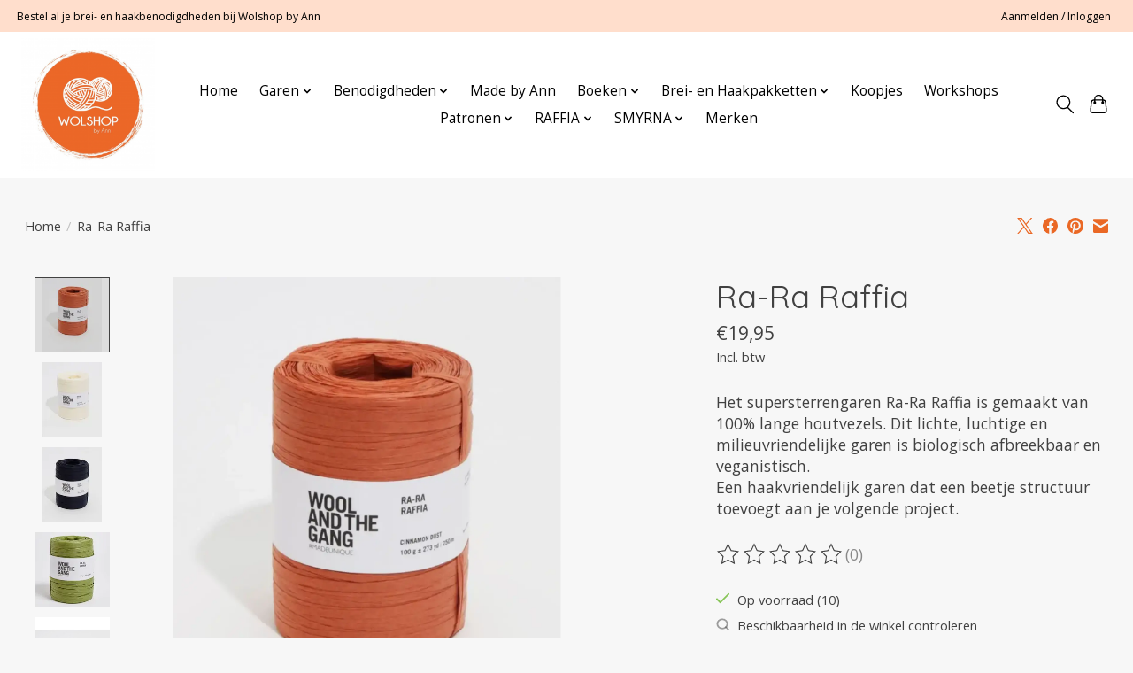

--- FILE ---
content_type: text/html;charset=utf-8
request_url: https://www.wolshopschilde.be/ra-ra-raffia.html
body_size: 16513
content:
<!DOCTYPE html>
<html lang="nl">
  <head>
    <meta charset="utf-8"/>
<!-- [START] 'blocks/head.rain' -->
<!--

  (c) 2008-2026 Lightspeed Netherlands B.V.
  http://www.lightspeedhq.com
  Generated: 14-01-2026 @ 03:18:16

-->
<link rel="canonical" href="https://www.wolshopschilde.be/ra-ra-raffia.html"/>
<link rel="alternate" href="https://www.wolshopschilde.be/index.rss" type="application/rss+xml" title="Nieuwe producten"/>
<meta name="robots" content="noodp,noydir"/>
<meta name="google-site-verification" content="nGXaXcsAXYU-C_iTc7sw3pWSVsSr2tIjwHMfQ0xn0Mo"/>
<meta property="og:url" content="https://www.wolshopschilde.be/ra-ra-raffia.html?source=facebook"/>
<meta property="og:site_name" content="Wolshop by Ann"/>
<meta property="og:title" content="Ra-Ra Raffia"/>
<meta property="og:description" content="Het supersterrengaren Ra-Ra Raffia is gemaakt van 100% lange houtvezels. Dit lichte, luchtige en milieuvriendelijke garen is biologisch afbreekbaar en veganisti"/>
<meta property="og:image" content="https://cdn.webshopapp.com/shops/321513/files/434154842/ra-ra-raffia.jpg"/>
<script>
var ae_lsecomapps_account_shop_id = "1007";
</script>
<script src="https://lsecom.advision-ecommerce.com/apps/js/api/colorswatches.min.js"></script>
<script>
var ae_lsecomapps_account_shop_id = "1007";
</script>
<script src="https://lsecom.advision-ecommerce.com/apps/js/api/product-images-full.min.js"></script>
<!--[if lt IE 9]>
<script src="https://cdn.webshopapp.com/assets/html5shiv.js?2025-02-20"></script>
<![endif]-->
<!-- [END] 'blocks/head.rain' -->
    <title>Ra-Ra Raffia - Wolshop by Ann</title>
    <meta name="description" content="Het supersterrengaren Ra-Ra Raffia is gemaakt van 100% lange houtvezels. Dit lichte, luchtige en milieuvriendelijke garen is biologisch afbreekbaar en veganisti" />
    <meta name="keywords" content="Ra-Ra, Raffia, Wol, breien, haken, garen, webshop, wolshop, wolshop schilde" />
    <meta http-equiv="X-UA-Compatible" content="IE=edge">
    <meta name="viewport" content="width=device-width, initial-scale=1">
    <meta name="apple-mobile-web-app-capable" content="yes">
    <meta name="apple-mobile-web-app-status-bar-style" content="black">
    
    <script>document.getElementsByTagName("html")[0].className += " js";</script>

    <link rel="shortcut icon" href="https://cdn.webshopapp.com/shops/321513/themes/174583/v/794199/assets/favicon.png?20210725133903" type="image/x-icon" />
    <link href='//fonts.googleapis.com/css?family=Open%20Sans:400,300,600&display=swap' rel='stylesheet' type='text/css'>
<link href='//fonts.googleapis.com/css?family=Quicksand:400,300,600&display=swap' rel='stylesheet' type='text/css'>
    <link rel="stylesheet" href="https://cdn.webshopapp.com/assets/gui-2-0.css?2025-02-20" />
    <link rel="stylesheet" href="https://cdn.webshopapp.com/assets/gui-responsive-2-0.css?2025-02-20" />
    <link id="lightspeedframe" rel="stylesheet" href="https://cdn.webshopapp.com/shops/321513/themes/174583/assets/style.css?2025121915180920210104192718" />
    <!-- browsers not supporting CSS variables -->
    <script>
      if(!('CSS' in window) || !CSS.supports('color', 'var(--color-var)')) {var cfStyle = document.getElementById('lightspeedframe');if(cfStyle) {var href = cfStyle.getAttribute('href');href = href.replace('style.css', 'style-fallback.css');cfStyle.setAttribute('href', href);}}
    </script>
    <link rel="stylesheet" href="https://cdn.webshopapp.com/shops/321513/themes/174583/assets/settings.css?2025121915180920210104192718" />
    <link rel="stylesheet" href="https://cdn.webshopapp.com/shops/321513/themes/174583/assets/custom.css?2025121915180920210104192718" />

    <script src="https://cdn.webshopapp.com/assets/jquery-3-7-1.js?2025-02-20"></script>
    <script src="https://cdn.webshopapp.com/assets/jquery-ui-1-14-1.js?2025-02-20"></script>

  </head>
  <body>
    
          <header class="main-header main-header--mobile js-main-header position-relative">
  <div class="main-header__top-section">
    <div class="main-header__nav-grid justify-between@md container max-width-lg text-xs padding-y-xxs">
      <div>Bestel al je brei- en haakbenodigdheden bij Wolshop by Ann</div>
      <ul class="main-header__list flex-grow flex-basis-0 justify-end@md display@md">        
                
                        <li class="main-header__item"><a href="https://www.wolshopschilde.be/account/" class="main-header__link" title="Mijn account">Aanmelden / Inloggen</a></li>
      </ul>
    </div>
  </div>
  <div class="main-header__mobile-content container max-width-lg">
          <a href="https://www.wolshopschilde.be/" class="main-header__logo" title="Breiwol en Garen Kopen? | Wolshop By Ann | Schilde">
        <img src="https://cdn.webshopapp.com/shops/321513/themes/174583/v/794199/assets/logo.png?20210725133903" alt="Breiwol en Garen Kopen? | Wolshop By Ann | Schilde">
              </a>
        
    <div class="flex items-center">
            <button class="reset main-header__mobile-btn js-tab-focus" aria-controls="cartDrawer">
        <svg class="icon" viewBox="0 0 24 25" fill="none"><title>Winkelwagen in-/uitschakelen</title><path d="M2.90171 9.65153C3.0797 8.00106 4.47293 6.75 6.13297 6.75H17.867C19.527 6.75 20.9203 8.00105 21.0982 9.65153L22.1767 19.6515C22.3839 21.5732 20.8783 23.25 18.9454 23.25H5.05454C3.1217 23.25 1.61603 21.5732 1.82328 19.6515L2.90171 9.65153Z" stroke="currentColor" stroke-width="1.5" fill="none"/>
        <path d="M7.19995 9.6001V5.7001C7.19995 2.88345 9.4833 0.600098 12.3 0.600098C15.1166 0.600098 17.4 2.88345 17.4 5.7001V9.6001" stroke="currentColor" stroke-width="1.5" fill="none"/>
        <circle cx="7.19996" cy="10.2001" r="1.8" fill="currentColor"/>
        <ellipse cx="17.4" cy="10.2001" rx="1.8" ry="1.8" fill="currentColor"/></svg>
        <span class="sr-only">Winkelwagen</span>
              </button>

      <button class="reset anim-menu-btn js-anim-menu-btn main-header__nav-control js-tab-focus" aria-label="Toggle menu">
        <i class="anim-menu-btn__icon anim-menu-btn__icon--close" aria-hidden="true"></i>
      </button>
    </div>
  </div>

  <div class="main-header__nav" role="navigation">
    <div class="main-header__nav-grid justify-between@md container max-width-lg">
      <div class="main-header__nav-logo-wrapper flex-shrink-0">
        
                  <a href="https://www.wolshopschilde.be/" class="main-header__logo" title="Breiwol en Garen Kopen? | Wolshop By Ann | Schilde">
            <img src="https://cdn.webshopapp.com/shops/321513/themes/174583/v/794199/assets/logo.png?20210725133903" alt="Breiwol en Garen Kopen? | Wolshop By Ann | Schilde">
                      </a>
              </div>
      
      <form action="https://www.wolshopschilde.be/search/" method="get" role="search" class="padding-y-md hide@md">
        <label class="sr-only" for="searchInputMobile">Zoeken</label>
        <input class="header-v3__nav-form-control form-control width-100%" value="" autocomplete="off" type="search" name="q" id="searchInputMobile" placeholder="Zoeken ...">
      </form>

      <ul class="main-header__list flex-grow flex-basis-0 flex-wrap justify-center@md">
        
                <li class="main-header__item">
          <a class="main-header__link" href="https://www.wolshopschilde.be/">Home</a>
        </li>
        
                <li class="main-header__item js-main-nav__item">
          <a class="main-header__link js-main-nav__control" href="https://www.wolshopschilde.be/garen/">
            <span>Garen</span>            <svg class="main-header__dropdown-icon icon" viewBox="0 0 16 16"><polygon fill="currentColor" points="8,11.4 2.6,6 4,4.6 8,8.6 12,4.6 13.4,6 "></polygon></svg>                        <i class="main-header__arrow-icon" aria-hidden="true">
              <svg class="icon" viewBox="0 0 16 16">
                <g class="icon__group" fill="none" stroke="currentColor" stroke-linecap="square" stroke-miterlimit="10" stroke-width="2">
                  <path d="M2 2l12 12" />
                  <path d="M14 2L2 14" />
                </g>
              </svg>
            </i>
                        
          </a>
                    <ul class="main-header__dropdown">
            <li class="main-header__dropdown-item"><a href="https://www.wolshopschilde.be/garen/" class="main-header__dropdown-link hide@md">Alle Garen</a></li>
                        <li class="main-header__dropdown-item js-main-nav__item position-relative">
              <a class="main-header__dropdown-link js-main-nav__control flex justify-between " href="https://www.wolshopschilde.be/garen/katia/">
                Katia
                <svg class="dropdown__desktop-icon icon" aria-hidden="true" viewBox="0 0 12 12"><polyline stroke-width="1" stroke="currentColor" fill="none" stroke-linecap="round" stroke-linejoin="round" points="3.5 0.5 9.5 6 3.5 11.5"></polyline></svg>                                <i class="main-header__arrow-icon" aria-hidden="true">
                  <svg class="icon" viewBox="0 0 16 16">
                    <g class="icon__group" fill="none" stroke="currentColor" stroke-linecap="square" stroke-miterlimit="10" stroke-width="2">
                      <path d="M2 2l12 12" />
                      <path d="M14 2L2 14" />
                    </g>
                  </svg>
                </i>
                              </a>

                            <ul class="main-header__dropdown">
                <li><a href="https://www.wolshopschilde.be/garen/katia/" class="main-header__dropdown-link hide@md">Alle Katia</a></li>
                                <li><a class="main-header__dropdown-link" href="https://www.wolshopschilde.be/garen/katia/azteca/">Azteca</a></li>
                                <li><a class="main-header__dropdown-link" href="https://www.wolshopschilde.be/garen/katia/azulejo/">Azulejo</a></li>
                                <li><a class="main-header__dropdown-link" href="https://www.wolshopschilde.be/garen/katia/big-merino/">Big Merino</a></li>
                                <li><a class="main-header__dropdown-link" href="https://www.wolshopschilde.be/garen/katia/blue-jeans-i/">Blue Jeans I</a></li>
                                <li><a class="main-header__dropdown-link" href="https://www.wolshopschilde.be/garen/katia/blue-jeans-ii/">Blue Jeans II</a></li>
                                <li><a class="main-header__dropdown-link" href="https://www.wolshopschilde.be/garen/katia/blue-jeans-iii/">Blue Jeans III</a></li>
                                <li><a class="main-header__dropdown-link" href="https://www.wolshopschilde.be/garen/katia/blue-jeans-iv/">Blue Jeans IV</a></li>
                                <li><a class="main-header__dropdown-link" href="https://www.wolshopschilde.be/garen/katia/brisa/">Brisa</a></li>
                                <li><a class="main-header__dropdown-link" href="https://www.wolshopschilde.be/garen/katia/capri/">Capri</a></li>
                                <li><a class="main-header__dropdown-link" href="https://www.wolshopschilde.be/garen/katia/ecolife-ribbon/">Ecolife Ribbon</a></li>
                                <li><a class="main-header__dropdown-link" href="https://www.wolshopschilde.be/garen/katia/ekos/">Ekos</a></li>
                                <li><a class="main-header__dropdown-link" href="https://www.wolshopschilde.be/garen/katia/fair-cotton/">Fair Cotton</a></li>
                                <li><a class="main-header__dropdown-link" href="https://www.wolshopschilde.be/garen/katia/fair-cotton-diverso/">Fair Cotton Diverso</a></li>
                                <li><a class="main-header__dropdown-link" href="https://www.wolshopschilde.be/garen/katia/fair-cotton-granny/">Fair Cotton Granny</a></li>
                                <li><a class="main-header__dropdown-link" href="https://www.wolshopschilde.be/garen/katia/funk/">Funk</a></li>
                                <li><a class="main-header__dropdown-link" href="https://www.wolshopschilde.be/garen/katia/gatsby/">Gatsby</a></li>
                                <li><a class="main-header__dropdown-link" href="https://www.wolshopschilde.be/garen/katia/genesis-limited-edition/">Genesis Limited Edition</a></li>
                                <li><a class="main-header__dropdown-link" href="https://www.wolshopschilde.be/garen/katia/genuine-merino/">Genuine Merino</a></li>
                                <li><a class="main-header__dropdown-link" href="https://www.wolshopschilde.be/garen/katia/ingenua/">Ingenua</a></li>
                                <li><a class="main-header__dropdown-link" href="https://www.wolshopschilde.be/garen/katia/komorebi/">Komorebi</a></li>
                                <li><a class="main-header__dropdown-link" href="https://www.wolshopschilde.be/garen/katia/love-wool/">Love Wool</a></li>
                                <li><a class="main-header__dropdown-link" href="https://www.wolshopschilde.be/garen/katia/macrame-cord/">Macramé Cord</a></li>
                                <li><a class="main-header__dropdown-link" href="https://www.wolshopschilde.be/garen/katia/macrame-cord-fine/">Macramé Cord Fine</a></li>
                                <li><a class="main-header__dropdown-link" href="https://www.wolshopschilde.be/garen/katia/merino-aran/">Merino Aran</a></li>
                                <li><a class="main-header__dropdown-link" href="https://www.wolshopschilde.be/garen/katia/merino-baby/">Merino Baby</a></li>
                                <li><a class="main-header__dropdown-link" href="https://www.wolshopschilde.be/garen/katia/merino-tweed/">Merino Tweed</a></li>
                                <li><a class="main-header__dropdown-link" href="https://www.wolshopschilde.be/garen/katia/panama/">Panama</a></li>
                                <li><a class="main-header__dropdown-link" href="https://www.wolshopschilde.be/garen/katia/paraiso/">Paraiso</a></li>
                                <li><a class="main-header__dropdown-link" href="https://www.wolshopschilde.be/garen/katia/poesia/">Poesia</a></li>
                                <li><a class="main-header__dropdown-link" href="https://www.wolshopschilde.be/garen/katia/polar/">Polar</a></li>
                                <li><a class="main-header__dropdown-link" href="https://www.wolshopschilde.be/garen/katia/polar-extreme/">Polar Extreme</a></li>
                                <li><a class="main-header__dropdown-link" href="https://www.wolshopschilde.be/garen/katia/raffia-x-treme/">Raffia X-Treme</a></li>
                                <li><a class="main-header__dropdown-link" href="https://www.wolshopschilde.be/garen/katia/re-tape-craft/">Re-Tape Craft</a></li>
                                <li><a class="main-header__dropdown-link" href="https://www.wolshopschilde.be/garen/katia/summer-comfort/">Summer Comfort</a></li>
                                <li><a class="main-header__dropdown-link" href="https://www.wolshopschilde.be/garen/katia/supreme-merino/">Supreme Merino</a></li>
                                <li><a class="main-header__dropdown-link" href="https://www.wolshopschilde.be/garen/katia/tencel-cotton/">Tencel Cotton</a></li>
                                <li><a class="main-header__dropdown-link" href="https://www.wolshopschilde.be/garen/katia/velvet-mini/">Velvet Mini</a></li>
                                <li><a class="main-header__dropdown-link" href="https://www.wolshopschilde.be/garen/katia/washi/">Washi</a></li>
                                <li><a class="main-header__dropdown-link" href="https://www.wolshopschilde.be/garen/katia/wow-loopy/">WOW-Loopy</a></li>
                                <li><a class="main-header__dropdown-link" href="https://www.wolshopschilde.be/garen/katia/wow-rewashi/">WOW-Rewashi</a></li>
                              </ul>
                          </li>
                        <li class="main-header__dropdown-item js-main-nav__item position-relative">
              <a class="main-header__dropdown-link js-main-nav__control flex justify-between " href="https://www.wolshopschilde.be/garen/concept-by-katia/">
                Concept by Katia
                <svg class="dropdown__desktop-icon icon" aria-hidden="true" viewBox="0 0 12 12"><polyline stroke-width="1" stroke="currentColor" fill="none" stroke-linecap="round" stroke-linejoin="round" points="3.5 0.5 9.5 6 3.5 11.5"></polyline></svg>                                <i class="main-header__arrow-icon" aria-hidden="true">
                  <svg class="icon" viewBox="0 0 16 16">
                    <g class="icon__group" fill="none" stroke="currentColor" stroke-linecap="square" stroke-miterlimit="10" stroke-width="2">
                      <path d="M2 2l12 12" />
                      <path d="M14 2L2 14" />
                    </g>
                  </svg>
                </i>
                              </a>

                            <ul class="main-header__dropdown">
                <li><a href="https://www.wolshopschilde.be/garen/concept-by-katia/" class="main-header__dropdown-link hide@md">Alle Concept by Katia</a></li>
                                <li><a class="main-header__dropdown-link" href="https://www.wolshopschilde.be/garen/concept-by-katia/50-mohair-shades/">50 Mohair Shades</a></li>
                                <li><a class="main-header__dropdown-link" href="https://www.wolshopschilde.be/garen/concept-by-katia/aamu/">Aamu</a></li>
                                <li><a class="main-header__dropdown-link" href="https://www.wolshopschilde.be/garen/concept-by-katia/air-alpaca-natural-colors/">Air Alpaca Natural Colors</a></li>
                                <li><a class="main-header__dropdown-link" href="https://www.wolshopschilde.be/garen/concept-by-katia/alpaca-silver/">Alpaca Silver</a></li>
                                <li><a class="main-header__dropdown-link" href="https://www.wolshopschilde.be/garen/concept-by-katia/alpaca-natural-colors-ltd-ed/">Alpaca Natural Colors Ltd Ed.</a></li>
                                <li><a class="main-header__dropdown-link" href="https://www.wolshopschilde.be/garen/concept-by-katia/angelo/">Angelo</a></li>
                                <li><a class="main-header__dropdown-link" href="https://www.wolshopschilde.be/garen/concept-by-katia/atenea/">Atenea</a></li>
                                <li><a class="main-header__dropdown-link" href="https://www.wolshopschilde.be/garen/concept-by-katia/atenea-tones/">Atenea Tones</a></li>
                                <li><a class="main-header__dropdown-link" href="https://www.wolshopschilde.be/garen/concept-by-katia/baby-alpaca-100/">Baby Alpaca 100%</a></li>
                                <li><a class="main-header__dropdown-link" href="https://www.wolshopschilde.be/garen/concept-by-katia/baby-care-merino/">Baby Care Merino</a></li>
                                <li><a class="main-header__dropdown-link" href="https://www.wolshopschilde.be/garen/concept-by-katia/bereber/">Bereber</a></li>
                                <li><a class="main-header__dropdown-link" href="https://www.wolshopschilde.be/garen/concept-by-katia/bonsai/">Bonsai</a></li>
                                <li><a class="main-header__dropdown-link" href="https://www.wolshopschilde.be/garen/concept-by-katia/calma/">Calma</a></li>
                                <li><a class="main-header__dropdown-link" href="https://www.wolshopschilde.be/garen/concept-by-katia/combine-shine/">Combine &amp; Shine</a></li>
                                <li><a class="main-header__dropdown-link" href="https://www.wolshopschilde.be/garen/concept-by-katia/cotton-cashmere/">Cotton Cashmere</a></li>
                                <li><a class="main-header__dropdown-link" href="https://www.wolshopschilde.be/garen/concept-by-katia/cotton-merino/">Cotton Merino</a></li>
                                <li><a class="main-header__dropdown-link" href="https://www.wolshopschilde.be/garen/concept-by-katia/cotton-merino-tones/">Cotton-Merino Tones</a></li>
                                <li><a class="main-header__dropdown-link" href="https://www.wolshopschilde.be/garen/concept-by-katia/cotton-merino-tweed/">Cotton Merino Tweed</a></li>
                                <li><a class="main-header__dropdown-link" href="https://www.wolshopschilde.be/garen/concept-by-katia/dama/">Dama</a></li>
                                <li><a class="main-header__dropdown-link" href="https://www.wolshopschilde.be/garen/concept-by-katia/esencia/">Esencia</a></li>
                                <li><a class="main-header__dropdown-link" href="https://www.wolshopschilde.be/garen/concept-by-katia/essential-alpaca/">Essential Alpaca</a></li>
                                <li><a class="main-header__dropdown-link" href="https://www.wolshopschilde.be/garen/concept-by-katia/eunoia/">Eunoia</a></li>
                                <li><a class="main-header__dropdown-link" href="https://www.wolshopschilde.be/garen/concept-by-katia/ilta/">Ilta</a></li>
                                <li><a class="main-header__dropdown-link" href="https://www.wolshopschilde.be/garen/concept-by-katia/light-alpaca-merino/">Light Alpaca Merino</a></li>
                                <li><a class="main-header__dropdown-link" href="https://www.wolshopschilde.be/garen/concept-by-katia/linum/">Linum</a></li>
                                <li><a class="main-header__dropdown-link" href="https://www.wolshopschilde.be/garen/concept-by-katia/lua/">Lua</a></li>
                                <li><a class="main-header__dropdown-link" href="https://www.wolshopschilde.be/garen/concept-by-katia/marmara/">Marmara</a></li>
                                <li><a class="main-header__dropdown-link" href="https://www.wolshopschilde.be/garen/concept-by-katia/merino-baby-granny/">Merino Baby Granny</a></li>
                                <li><a class="main-header__dropdown-link" href="https://www.wolshopschilde.be/garen/concept-by-katia/pluma/">Pluma</a></li>
                                <li><a class="main-header__dropdown-link" href="https://www.wolshopschilde.be/garen/concept-by-katia/polynesia-gradient/">Polynesia Gradient</a></li>
                                <li><a class="main-header__dropdown-link" href="https://www.wolshopschilde.be/garen/concept-by-katia/pure/">Pure</a></li>
                                <li><a class="main-header__dropdown-link" href="https://www.wolshopschilde.be/garen/concept-by-katia/pure-alpaca-natural-colors/">Pure Alpaca Natural Colors</a></li>
                                <li><a class="main-header__dropdown-link" href="https://www.wolshopschilde.be/garen/concept-by-katia/reiki/">Reiki</a></li>
                                <li><a class="main-header__dropdown-link" href="https://www.wolshopschilde.be/garen/concept-by-katia/silky-lace/">Silky Lace</a></li>
                                <li><a class="main-header__dropdown-link" href="https://www.wolshopschilde.be/garen/concept-by-katia/silky-mohair/">Silky Mohair</a></li>
                                <li><a class="main-header__dropdown-link" href="https://www.wolshopschilde.be/garen/concept-by-katia/soho-alpaca/">Soho Alpaca</a></li>
                              </ul>
                          </li>
                        <li class="main-header__dropdown-item js-main-nav__item position-relative">
              <a class="main-header__dropdown-link js-main-nav__control flex justify-between " href="https://www.wolshopschilde.be/garen/annell/">
                Annell
                <svg class="dropdown__desktop-icon icon" aria-hidden="true" viewBox="0 0 12 12"><polyline stroke-width="1" stroke="currentColor" fill="none" stroke-linecap="round" stroke-linejoin="round" points="3.5 0.5 9.5 6 3.5 11.5"></polyline></svg>                                <i class="main-header__arrow-icon" aria-hidden="true">
                  <svg class="icon" viewBox="0 0 16 16">
                    <g class="icon__group" fill="none" stroke="currentColor" stroke-linecap="square" stroke-miterlimit="10" stroke-width="2">
                      <path d="M2 2l12 12" />
                      <path d="M14 2L2 14" />
                    </g>
                  </svg>
                </i>
                              </a>

                            <ul class="main-header__dropdown">
                <li><a href="https://www.wolshopschilde.be/garen/annell/" class="main-header__dropdown-link hide@md">Alle Annell</a></li>
                                <li><a class="main-header__dropdown-link" href="https://www.wolshopschilde.be/garen/annell/alaska/">Alaska</a></li>
                                <li><a class="main-header__dropdown-link" href="https://www.wolshopschilde.be/garen/annell/alpaca-annell/">Alpaca-Annell</a></li>
                                <li><a class="main-header__dropdown-link" href="https://www.wolshopschilde.be/garen/annell/bali/">Bali</a></li>
                                <li><a class="main-header__dropdown-link" href="https://www.wolshopschilde.be/garen/annell/brazil/">Brazil</a></li>
                                <li><a class="main-header__dropdown-link" href="https://www.wolshopschilde.be/garen/annell/coton-8/">Coton 8</a></li>
                                <li><a class="main-header__dropdown-link" href="https://www.wolshopschilde.be/garen/annell/kid-annell/">Kid-Annell</a></li>
                                <li><a class="main-header__dropdown-link" href="https://www.wolshopschilde.be/garen/annell/kid-annell-multi/">Kid-Annell-Multi</a></li>
                                <li><a class="main-header__dropdown-link" href="https://www.wolshopschilde.be/garen/annell/kid-annell-light/">Kid Annell Light</a></li>
                                <li><a class="main-header__dropdown-link" href="https://www.wolshopschilde.be/garen/annell/fiene/">Fiene</a></li>
                                <li><a class="main-header__dropdown-link" href="https://www.wolshopschilde.be/garen/annell/hawaii/">Hawaii</a></li>
                                <li><a class="main-header__dropdown-link" href="https://www.wolshopschilde.be/garen/annell/malmedy/">Malmedy</a></li>
                                <li><a class="main-header__dropdown-link" href="https://www.wolshopschilde.be/garen/annell/miami/">Miami</a></li>
                                <li><a class="main-header__dropdown-link" href="https://www.wolshopschilde.be/garen/annell/montreal/">Montreal</a></li>
                                <li><a class="main-header__dropdown-link" href="https://www.wolshopschilde.be/garen/annell/tahiti-color/">Tahiti-Color</a></li>
                                <li><a class="main-header__dropdown-link" href="https://www.wolshopschilde.be/garen/annell/toronto/">Toronto</a></li>
                                <li><a class="main-header__dropdown-link" href="https://www.wolshopschilde.be/garen/annell/toronto-uni/">Toronto Uni</a></li>
                                <li><a class="main-header__dropdown-link" href="https://www.wolshopschilde.be/garen/annell/super-extra/">Super-Extra</a></li>
                              </ul>
                          </li>
                        <li class="main-header__dropdown-item js-main-nav__item position-relative">
              <a class="main-header__dropdown-link js-main-nav__control flex justify-between " href="https://www.wolshopschilde.be/garen/rico/">
                Rico
                <svg class="dropdown__desktop-icon icon" aria-hidden="true" viewBox="0 0 12 12"><polyline stroke-width="1" stroke="currentColor" fill="none" stroke-linecap="round" stroke-linejoin="round" points="3.5 0.5 9.5 6 3.5 11.5"></polyline></svg>                                <i class="main-header__arrow-icon" aria-hidden="true">
                  <svg class="icon" viewBox="0 0 16 16">
                    <g class="icon__group" fill="none" stroke="currentColor" stroke-linecap="square" stroke-miterlimit="10" stroke-width="2">
                      <path d="M2 2l12 12" />
                      <path d="M14 2L2 14" />
                    </g>
                  </svg>
                </i>
                              </a>

                            <ul class="main-header__dropdown">
                <li><a href="https://www.wolshopschilde.be/garen/rico/" class="main-header__dropdown-link hide@md">Alle Rico</a></li>
                                <li><a class="main-header__dropdown-link" href="https://www.wolshopschilde.be/garen/rico/baby-cozy-organic-cotton-cashmere/">Baby Cozy Organic Cotton Cashmere</a></li>
                                <li><a class="main-header__dropdown-link" href="https://www.wolshopschilde.be/garen/rico/baby-dream-dk/">Baby Dream dk</a></li>
                                <li><a class="main-header__dropdown-link" href="https://www.wolshopschilde.be/garen/rico/baby-dream-dk-uni/">Baby Dream dk uni</a></li>
                                <li><a class="main-header__dropdown-link" href="https://www.wolshopschilde.be/garen/rico/baby-dream-tweed-dk/">Baby Dream Tweed dk</a></li>
                                <li><a class="main-header__dropdown-link" href="https://www.wolshopschilde.be/garen/rico/baby-merino-print/">Baby Merino Print</a></li>
                                <li><a class="main-header__dropdown-link" href="https://www.wolshopschilde.be/garen/rico/baby-merino/">Baby Merino</a></li>
                                <li><a class="main-header__dropdown-link" href="https://www.wolshopschilde.be/garen/rico/creative-alpaca-melange-aran/">Creative Alpaca Melange aran</a></li>
                                <li><a class="main-header__dropdown-link" href="https://www.wolshopschilde.be/garen/rico/creative-chenillove/">Creative Chenillove</a></li>
                                <li><a class="main-header__dropdown-link" href="https://www.wolshopschilde.be/garen/rico/creative-chenillove-neon/">Creative Chenillove Neon</a></li>
                                <li><a class="main-header__dropdown-link" href="https://www.wolshopschilde.be/garen/rico/creative-chenillove-sparkle/">Creative Chenillove Sparkle</a></li>
                                <li><a class="main-header__dropdown-link" href="https://www.wolshopschilde.be/garen/rico/creative-chic-unique-cotton-dk/">Creative Chic-unique Cotton dk</a></li>
                                <li><a class="main-header__dropdown-link" href="https://www.wolshopschilde.be/garen/rico/creative-cotton-camouflage/">Creative Cotton Camouflage</a></li>
                                <li><a class="main-header__dropdown-link" href="https://www.wolshopschilde.be/garen/rico/creative-cotton-cord/">Creative Cotton Cord</a></li>
                                <li><a class="main-header__dropdown-link" href="https://www.wolshopschilde.be/garen/rico/creative-cotton-degrade-lucky-8/">Creative Cotton Dégradé Lucky 8</a></li>
                                <li><a class="main-header__dropdown-link" href="https://www.wolshopschilde.be/garen/rico/creative-cotton-flecky-fleece/">Creative Cotton Flecky Fleece</a></li>
                                <li><a class="main-header__dropdown-link" href="https://www.wolshopschilde.be/garen/rico/creative-cotton-fleece-dk/">Creative Cotton Fleece dk</a></li>
                                <li><a class="main-header__dropdown-link" href="https://www.wolshopschilde.be/garen/rico/creative-crazy-paillettes/">Creative Crazy Paillettes</a></li>
                                <li><a class="main-header__dropdown-link" href="https://www.wolshopschilde.be/garen/rico/creative-fix-it-2ply/">Creative Fix-it 2Ply</a></li>
                                <li><a class="main-header__dropdown-link" href="https://www.wolshopschilde.be/garen/rico/creative-jazz-up/">Creative Jazz Up</a></li>
                                <li><a class="main-header__dropdown-link" href="https://www.wolshopschilde.be/garen/rico/creative-lazy-hazy-summer-cotton-dk/">Creative Lazy Hazy Summer Cotton dk</a></li>
                                <li><a class="main-header__dropdown-link" href="https://www.wolshopschilde.be/garen/rico/creative-loopy/">Creative Loopy</a></li>
                                <li><a class="main-header__dropdown-link" href="https://www.wolshopschilde.be/garen/rico/creative-loop-y-print/">Creative Loop y Print</a></li>
                                <li><a class="main-header__dropdown-link" href="https://www.wolshopschilde.be/garen/rico/creative-make-it-bluemchen/">Creative Make it Blümchen</a></li>
                                <li><a class="main-header__dropdown-link" href="https://www.wolshopschilde.be/garen/rico/creative-make-it-glitter/">Creative Make it Glitter</a></li>
                                <li><a class="main-header__dropdown-link" href="https://www.wolshopschilde.be/garen/rico/creative-make-it-neon/">Creative Make it Neon</a></li>
                                <li><a class="main-header__dropdown-link" href="https://www.wolshopschilde.be/garen/rico/creative-melange-aran-wonderball/">Creative Melange aran Wonderball</a></li>
                                <li><a class="main-header__dropdown-link" href="https://www.wolshopschilde.be/garen/rico/creative-painted-power/">Creative Painted Power</a></li>
                                <li><a class="main-header__dropdown-link" href="https://www.wolshopschilde.be/garen/rico/creative-silky-touch-dk/">Creative Silky Touch dk</a></li>
                                <li><a class="main-header__dropdown-link" href="https://www.wolshopschilde.be/garen/rico/creative-so-cool-so-soft-cotton-chunky/">Creative So Cool + So Soft Cotton Chunky</a></li>
                                <li><a class="main-header__dropdown-link" href="https://www.wolshopschilde.be/garen/rico/creative-summer-sprinkles/">Creative Summer Sprinkles</a></li>
                                <li><a class="main-header__dropdown-link" href="https://www.wolshopschilde.be/garen/rico/essentials-baby-alpaca-loves-silk/">Essentials Baby Alpaca Loves Silk</a></li>
                                <li><a class="main-header__dropdown-link" href="https://www.wolshopschilde.be/garen/rico/essentials-fine-fine-merino/">Essentials Fine Fine Merino</a></li>
                                <li><a class="main-header__dropdown-link" href="https://www.wolshopschilde.be/garen/rico/essentials-mega-wool-tweed-chunky/">Essentials Mega Wool Tweed chunky</a></li>
                                <li><a class="main-header__dropdown-link" href="https://www.wolshopschilde.be/garen/rico/essentials-super-aran/">Essentials Super aran</a></li>
                                <li><a class="main-header__dropdown-link" href="https://www.wolshopschilde.be/garen/rico/essentials-super-cotton-dk/">Essentials Super Cotton dk</a></li>
                                <li><a class="main-header__dropdown-link" href="https://www.wolshopschilde.be/garen/rico/essentials-super-chunky/">Essentials Super Chunky</a></li>
                                <li><a class="main-header__dropdown-link" href="https://www.wolshopschilde.be/garen/rico/essentials-super-super-chunky/">Essentials Super Super Chunky</a></li>
                                <li><a class="main-header__dropdown-link" href="https://www.wolshopschilde.be/garen/rico/essentials-super-kid-mohair-loves-silk/">Essentials Super Kid Mohair Loves Silk</a></li>
                                <li><a class="main-header__dropdown-link" href="https://www.wolshopschilde.be/garen/rico/essentials-vegan-cashmere-aran/">Essentials Vegan Cashmere aran</a></li>
                                <li><a class="main-header__dropdown-link" href="https://www.wolshopschilde.be/garen/rico/fashion-alpaca-sparks-joy/">Fashion Alpaca Sparks Joy</a></li>
                                <li><a class="main-header__dropdown-link" href="https://www.wolshopschilde.be/garen/rico/fashion-alpaca-superfine-heavens-big-cloud/">Fashion Alpaca Superfine Heavens Big Cloud</a></li>
                                <li><a class="main-header__dropdown-link" href="https://www.wolshopschilde.be/garen/rico/fashion-alpaca-superfine-heavens-uni/">Fashion Alpaca Superfine Heavens Uni</a></li>
                                <li><a class="main-header__dropdown-link" href="https://www.wolshopschilde.be/garen/rico/fashion-cotton-alpaca-fun-neps/">Fashion Cotton Alpaca Fun Neps</a></li>
                                <li><a class="main-header__dropdown-link" href="https://www.wolshopschilde.be/garen/rico/fashion-cotton-light-long-tweed-dk/">Fashion Cotton Light &amp; Long Tweed dk</a></li>
                                <li><a class="main-header__dropdown-link" href="https://www.wolshopschilde.be/garen/rico/fashion-cotton-merino-lace/">Fashion Cotton Merino Lace</a></li>
                                <li><a class="main-header__dropdown-link" href="https://www.wolshopschilde.be/garen/rico/fashion-cotton-merino-lace-solid-colour/">Fashion Cotton Merino Lace Solid Colour</a></li>
                                <li><a class="main-header__dropdown-link" href="https://www.wolshopschilde.be/garen/rico/fashion-cotton-metallise/">Fashion Cotton Metallise</a></li>
                                <li><a class="main-header__dropdown-link" href="https://www.wolshopschilde.be/garen/rico/fashion-cotton-ribbon/">Fashion Cotton Ribbon</a></li>
                                <li><a class="main-header__dropdown-link" href="https://www.wolshopschilde.be/garen/rico/fashion-cottony/">Fashion Cottony</a></li>
                                <li><a class="main-header__dropdown-link" href="https://www.wolshopschilde.be/garen/rico/fashion-alpaca-vibes/">Fashion Alpaca  Vibes</a></li>
                                <li><a class="main-header__dropdown-link" href="https://www.wolshopschilde.be/garen/rico/fashion-jersey/">Fashion Jersey</a></li>
                                <li><a class="main-header__dropdown-link" href="https://www.wolshopschilde.be/garen/rico/fashion-light-luxury/">Fashion Light Luxury</a></li>
                                <li><a class="main-header__dropdown-link" href="https://www.wolshopschilde.be/garen/rico/fashion-light-luxury-hand-dyed/">Fashion Light Luxury Hand-Dyed</a></li>
                                <li><a class="main-header__dropdown-link" href="https://www.wolshopschilde.be/garen/rico/fashion-meri-mohair-print/">Fashion Meri Mohair Print</a></li>
                                <li><a class="main-header__dropdown-link" href="https://www.wolshopschilde.be/garen/rico/fashion-mohair-merino-chunky/">Fashion Mohair Merino Chunky</a></li>
                                <li><a class="main-header__dropdown-link" href="https://www.wolshopschilde.be/garen/rico/fashion-silk-blend-dk/">Fashion Silk Blend dk</a></li>
                                <li><a class="main-header__dropdown-link" href="https://www.wolshopschilde.be/garen/rico/luxury-alpaca-cotton-fusion/">Luxury Alpaca Cotton Fusion</a></li>
                                <li><a class="main-header__dropdown-link" href="https://www.wolshopschilde.be/garen/rico/luxury-alpaca-superfine-aran/">Luxury Alpaca Superfine Aran</a></li>
                                <li><a class="main-header__dropdown-link" href="https://www.wolshopschilde.be/garen/rico/luxury-cotton-silk-cashmere-dk/">Luxury Cotton Silk Cashmere dk</a></li>
                                <li><a class="main-header__dropdown-link" href="https://www.wolshopschilde.be/garen/rico/luxury-magic-mohair/">Luxury Magic Mohair</a></li>
                                <li><a class="main-header__dropdown-link" href="https://www.wolshopschilde.be/garen/rico/luxury-merino-alpaca-dream-aran/">Luxury Merino Alpaca Dream aran</a></li>
                                <li><a class="main-header__dropdown-link" href="https://www.wolshopschilde.be/garen/rico/luxury-omg/">Luxury OMG</a></li>
                                <li><a class="main-header__dropdown-link" href="https://www.wolshopschilde.be/garen/rico/luxury-organic-cotton-silk-dk/">Luxury Organic Cotton Silk dk</a></li>
                                <li><a class="main-header__dropdown-link" href="https://www.wolshopschilde.be/garen/rico/ricorumi-neon-dk/">Ricorumi Neon dk</a></li>
                                <li><a class="main-header__dropdown-link" href="https://www.wolshopschilde.be/garen/rico/ricorumi-spin-spin-dk/">Ricorumi Spin Spin dk</a></li>
                                <li><a class="main-header__dropdown-link" href="https://www.wolshopschilde.be/garen/rico/socks-alpaca-art-4-ply/">Socks Alpaca Art 4-ply</a></li>
                                <li><a class="main-header__dropdown-link" href="https://www.wolshopschilde.be/garen/rico/socks-alpaca-luxury-4ply/">Socks Alpaca Luxury / 4ply</a></li>
                                <li><a class="main-header__dropdown-link" href="https://www.wolshopschilde.be/garen/rico/socks-neon/">Socks Neon</a></li>
                              </ul>
                          </li>
                        <li class="main-header__dropdown-item js-main-nav__item position-relative">
              <a class="main-header__dropdown-link js-main-nav__control flex justify-between " href="https://www.wolshopschilde.be/garen/phildar/">
                Phildar
                <svg class="dropdown__desktop-icon icon" aria-hidden="true" viewBox="0 0 12 12"><polyline stroke-width="1" stroke="currentColor" fill="none" stroke-linecap="round" stroke-linejoin="round" points="3.5 0.5 9.5 6 3.5 11.5"></polyline></svg>                                <i class="main-header__arrow-icon" aria-hidden="true">
                  <svg class="icon" viewBox="0 0 16 16">
                    <g class="icon__group" fill="none" stroke="currentColor" stroke-linecap="square" stroke-miterlimit="10" stroke-width="2">
                      <path d="M2 2l12 12" />
                      <path d="M14 2L2 14" />
                    </g>
                  </svg>
                </i>
                              </a>

                            <ul class="main-header__dropdown">
                <li><a href="https://www.wolshopschilde.be/garen/phildar/" class="main-header__dropdown-link hide@md">Alle Phildar</a></li>
                                <li><a class="main-header__dropdown-link" href="https://www.wolshopschilde.be/garen/phildar/phil-alpaga-boucle/">Phil Alpaga Bouclé</a></li>
                                <li><a class="main-header__dropdown-link" href="https://www.wolshopschilde.be/garen/phildar/phil-artisane/">Phil Artisane</a></li>
                                <li><a class="main-header__dropdown-link" href="https://www.wolshopschilde.be/garen/phildar/phil-baby-doll/">Phil Baby Doll</a></li>
                                <li><a class="main-header__dropdown-link" href="https://www.wolshopschilde.be/garen/phildar/phil-beaugency/">Phil Beaugency</a></li>
                                <li><a class="main-header__dropdown-link" href="https://www.wolshopschilde.be/garen/phildar/phil-berlingot/">Phil Berlingot</a></li>
                                <li><a class="main-header__dropdown-link" href="https://www.wolshopschilde.be/garen/phildar/phil-bonbon/">Phil Bonbon</a></li>
                                <li><a class="main-header__dropdown-link" href="https://www.wolshopschilde.be/garen/phildar/phil-caresse/">Phil Caresse</a></li>
                                <li><a class="main-header__dropdown-link" href="https://www.wolshopschilde.be/garen/phildar/phil-chic-lurex/">Phil Chic Lurex</a></li>
                                <li><a class="main-header__dropdown-link" href="https://www.wolshopschilde.be/garen/phildar/phil-chic-raye/">Phil Chic Rayé</a></li>
                                <li><a class="main-header__dropdown-link" href="https://www.wolshopschilde.be/garen/phildar/phil-chouchou/">Phil Chouchou</a></li>
                                <li><a class="main-header__dropdown-link" href="https://www.wolshopschilde.be/garen/phildar/phil-choupi/">Phil Choupi</a></li>
                                <li><a class="main-header__dropdown-link" href="https://www.wolshopschilde.be/garen/phildar/phil-coton-mimi/">Phil Coton Mimi</a></li>
                                <li><a class="main-header__dropdown-link" href="https://www.wolshopschilde.be/garen/phildar/phil-douce/">Phil Douce</a></li>
                                <li><a class="main-header__dropdown-link" href="https://www.wolshopschilde.be/garen/phildar/phil-eden/">Phil Eden</a></li>
                                <li><a class="main-header__dropdown-link" href="https://www.wolshopschilde.be/garen/phildar/phil-eucalyptus/">Phil Eucalyptus</a></li>
                                <li><a class="main-header__dropdown-link" href="https://www.wolshopschilde.be/garen/phildar/phil-exotique/">Phil Exotique</a></li>
                                <li><a class="main-header__dropdown-link" href="https://www.wolshopschilde.be/garen/phildar/phil-felin/">Phil Felin</a></li>
                                <li><a class="main-header__dropdown-link" href="https://www.wolshopschilde.be/garen/phildar/phil-givre/">Phil Givre</a></li>
                                <li><a class="main-header__dropdown-link" href="https://www.wolshopschilde.be/garen/phildar/phil-givre-imprime/">Phil Givre Imprimé</a></li>
                                <li><a class="main-header__dropdown-link" href="https://www.wolshopschilde.be/garen/phildar/phil-gourmand/">Phil Gourmand</a></li>
                                <li><a class="main-header__dropdown-link" href="https://www.wolshopschilde.be/garen/phildar/phil-green/">Phil Green</a></li>
                                <li><a class="main-header__dropdown-link" href="https://www.wolshopschilde.be/garen/phildar/phil-imaginaire-35/">Phil Imaginaire 3,5</a></li>
                                <li><a class="main-header__dropdown-link" href="https://www.wolshopschilde.be/garen/phildar/phil-inuit/">Phil Inuit</a></li>
                                <li><a class="main-header__dropdown-link" href="https://www.wolshopschilde.be/garen/phildar/phil-irlandais/">Phil Irlandais</a></li>
                                <li><a class="main-header__dropdown-link" href="https://www.wolshopschilde.be/garen/phildar/phil-lambswool/">Phil Lambswool</a></li>
                                <li><a class="main-header__dropdown-link" href="https://www.wolshopschilde.be/garen/phildar/phil-leo/">Phil Leo</a></li>
                                <li><a class="main-header__dropdown-link" href="https://www.wolshopschilde.be/garen/phildar/phil-leo-merinos/">Phil Leo Merinos</a></li>
                                <li><a class="main-header__dropdown-link" href="https://www.wolshopschilde.be/garen/phildar/phil-love-cotton/">Phil Love Cotton</a></li>
                                <li><a class="main-header__dropdown-link" href="https://www.wolshopschilde.be/garen/phildar/phil-love-mohair/">Phil Love Mohair</a></li>
                                <li><a class="main-header__dropdown-link" href="https://www.wolshopschilde.be/garen/phildar/phil-love-wool/">Phil Love Wool</a></li>
                                <li><a class="main-header__dropdown-link" href="https://www.wolshopschilde.be/garen/phildar/phil-melodie/">Phil Mélodie</a></li>
                                <li><a class="main-header__dropdown-link" href="https://www.wolshopschilde.be/garen/phildar/phil-mohair-coton/">Phil Mohair Coton</a></li>
                                <li><a class="main-header__dropdown-link" href="https://www.wolshopschilde.be/garen/phildar/phil-mohair-coton-multico/">Phil Mohair Coton Multico</a></li>
                                <li><a class="main-header__dropdown-link" href="https://www.wolshopschilde.be/garen/phildar/phil-mohair-soie-lurex/">Phil Mohair Soie Lurex</a></li>
                                <li><a class="main-header__dropdown-link" href="https://www.wolshopschilde.be/garen/phildar/phil-nature/">Phil Nature</a></li>
                                <li><a class="main-header__dropdown-link" href="https://www.wolshopschilde.be/garen/phildar/phil-ocean/">Phil Ocean</a></li>
                                <li><a class="main-header__dropdown-link" href="https://www.wolshopschilde.be/garen/phildar/phil-partner-35/">Phil Partner 3,5</a></li>
                                <li><a class="main-header__dropdown-link" href="https://www.wolshopschilde.be/garen/phildar/phil-partner-6/">Phil Partner 6</a></li>
                                <li><a class="main-header__dropdown-link" href="https://www.wolshopschilde.be/garen/phildar/phil-passion/">Phil Passion</a></li>
                                <li><a class="main-header__dropdown-link" href="https://www.wolshopschilde.be/garen/phildar/phil-petillant/">Phil Petillant</a></li>
                                <li><a class="main-header__dropdown-link" href="https://www.wolshopschilde.be/garen/phildar/phil-perle-5/">Phil Perle 5</a></li>
                                <li><a class="main-header__dropdown-link" href="https://www.wolshopschilde.be/garen/phildar/phil-pima/">Phil Pima</a></li>
                                <li><a class="main-header__dropdown-link" href="https://www.wolshopschilde.be/garen/phildar/phil-pur-angora/">Phil Pur Angora</a></li>
                                <li><a class="main-header__dropdown-link" href="https://www.wolshopschilde.be/garen/phildar/phil-rainbow/">Phil Rainbow</a></li>
                                <li><a class="main-header__dropdown-link" href="https://www.wolshopschilde.be/garen/phildar/phil-randonnees/">Phil Randonnees</a></li>
                                <li><a class="main-header__dropdown-link" href="https://www.wolshopschilde.be/garen/phildar/phil-raphia/">Phil Raphia</a></li>
                                <li><a class="main-header__dropdown-link" href="https://www.wolshopschilde.be/garen/phildar/phil-reve/">Phil Rêve</a></li>
                                <li><a class="main-header__dropdown-link" href="https://www.wolshopschilde.be/garen/phildar/phil-romance/">Phil Romance</a></li>
                                <li><a class="main-header__dropdown-link" href="https://www.wolshopschilde.be/garen/phildar/phil-rustique/">Phil Rustique</a></li>
                                <li><a class="main-header__dropdown-link" href="https://www.wolshopschilde.be/garen/phildar/phil-sirene/">Phil Sirene</a></li>
                                <li><a class="main-header__dropdown-link" href="https://www.wolshopschilde.be/garen/phildar/phil-sport/">Phil Sport</a></li>
                                <li><a class="main-header__dropdown-link" href="https://www.wolshopschilde.be/garen/phildar/phil-swan/">Phil Swan</a></li>
                                <li><a class="main-header__dropdown-link" href="https://www.wolshopschilde.be/garen/phildar/phil-timballo/">Phil Timballo</a></li>
                                <li><a class="main-header__dropdown-link" href="https://www.wolshopschilde.be/garen/phildar/phil-tiramisu/">Phil Tiramisu</a></li>
                                <li><a class="main-header__dropdown-link" href="https://www.wolshopschilde.be/garen/phildar/phil-tutti-frutti/">Phil Tutti Frutti</a></li>
                                <li><a class="main-header__dropdown-link" href="https://www.wolshopschilde.be/garen/phildar/phil-tweed-mohair/">Phil Tweed Mohair</a></li>
                                <li><a class="main-header__dropdown-link" href="https://www.wolshopschilde.be/garen/phildar/phil-vegetal/">Phil Vegetal</a></li>
                                <li><a class="main-header__dropdown-link" href="https://www.wolshopschilde.be/garen/phildar/phil-verano/">Phil Verano</a></li>
                                <li><a class="main-header__dropdown-link" href="https://www.wolshopschilde.be/garen/phildar/phil-wavy/">Phil Wavy</a></li>
                              </ul>
                          </li>
                        <li class="main-header__dropdown-item js-main-nav__item position-relative">
              <a class="main-header__dropdown-link js-main-nav__control flex justify-between " href="https://www.wolshopschilde.be/garen/dmc/">
                DMC
                <svg class="dropdown__desktop-icon icon" aria-hidden="true" viewBox="0 0 12 12"><polyline stroke-width="1" stroke="currentColor" fill="none" stroke-linecap="round" stroke-linejoin="round" points="3.5 0.5 9.5 6 3.5 11.5"></polyline></svg>                                <i class="main-header__arrow-icon" aria-hidden="true">
                  <svg class="icon" viewBox="0 0 16 16">
                    <g class="icon__group" fill="none" stroke="currentColor" stroke-linecap="square" stroke-miterlimit="10" stroke-width="2">
                      <path d="M2 2l12 12" />
                      <path d="M14 2L2 14" />
                    </g>
                  </svg>
                </i>
                              </a>

                            <ul class="main-header__dropdown">
                <li><a href="https://www.wolshopschilde.be/garen/dmc/" class="main-header__dropdown-link hide@md">Alle DMC</a></li>
                                <li><a class="main-header__dropdown-link" href="https://www.wolshopschilde.be/garen/dmc/fil-blanket-doudou/">Fil Blanket DOUDOU</a></li>
                                <li><a class="main-header__dropdown-link" href="https://www.wolshopschilde.be/garen/dmc/lumina/">Lumina</a></li>
                                <li><a class="main-header__dropdown-link" href="https://www.wolshopschilde.be/garen/dmc/eco-vita/">Eco Vita</a></li>
                                <li><a class="main-header__dropdown-link" href="https://www.wolshopschilde.be/garen/dmc/eco-vita-4/">Eco Vita 4</a></li>
                                <li><a class="main-header__dropdown-link" href="https://www.wolshopschilde.be/garen/dmc/eco-vita-4-color/">Eco Vita 4 Color</a></li>
                                <li><a class="main-header__dropdown-link" href="https://www.wolshopschilde.be/garen/dmc/eco-vita-4-metallic/">Eco Vita 4 Metallic</a></li>
                                <li><a class="main-header__dropdown-link" href="https://www.wolshopschilde.be/garen/dmc/eco-vita-12/">Eco Vita 12</a></li>
                              </ul>
                          </li>
                        <li class="main-header__dropdown-item js-main-nav__item position-relative">
              <a class="main-header__dropdown-link js-main-nav__control flex justify-between " href="https://www.wolshopschilde.be/garen/lamana/">
                Lamana
                <svg class="dropdown__desktop-icon icon" aria-hidden="true" viewBox="0 0 12 12"><polyline stroke-width="1" stroke="currentColor" fill="none" stroke-linecap="round" stroke-linejoin="round" points="3.5 0.5 9.5 6 3.5 11.5"></polyline></svg>                                <i class="main-header__arrow-icon" aria-hidden="true">
                  <svg class="icon" viewBox="0 0 16 16">
                    <g class="icon__group" fill="none" stroke="currentColor" stroke-linecap="square" stroke-miterlimit="10" stroke-width="2">
                      <path d="M2 2l12 12" />
                      <path d="M14 2L2 14" />
                    </g>
                  </svg>
                </i>
                              </a>

                            <ul class="main-header__dropdown">
                <li><a href="https://www.wolshopschilde.be/garen/lamana/" class="main-header__dropdown-link hide@md">Alle Lamana</a></li>
                                <li><a class="main-header__dropdown-link" href="https://www.wolshopschilde.be/garen/lamana/cusco/">Cusco</a></li>
                                <li><a class="main-header__dropdown-link" href="https://www.wolshopschilde.be/garen/lamana/como/">Como</a></li>
                                <li><a class="main-header__dropdown-link" href="https://www.wolshopschilde.be/garen/lamana/como-tweed/">Como Tweed</a></li>
                                <li><a class="main-header__dropdown-link" href="https://www.wolshopschilde.be/garen/lamana/milano/">Milano</a></li>
                                <li><a class="main-header__dropdown-link" href="https://www.wolshopschilde.be/garen/lamana/piura/">Piura</a></li>
                              </ul>
                          </li>
                        <li class="main-header__dropdown-item js-main-nav__item position-relative">
              <a class="main-header__dropdown-link js-main-nav__control flex justify-between " href="https://www.wolshopschilde.be/garen/fonty/">
                Fonty
                <svg class="dropdown__desktop-icon icon" aria-hidden="true" viewBox="0 0 12 12"><polyline stroke-width="1" stroke="currentColor" fill="none" stroke-linecap="round" stroke-linejoin="round" points="3.5 0.5 9.5 6 3.5 11.5"></polyline></svg>                                <i class="main-header__arrow-icon" aria-hidden="true">
                  <svg class="icon" viewBox="0 0 16 16">
                    <g class="icon__group" fill="none" stroke="currentColor" stroke-linecap="square" stroke-miterlimit="10" stroke-width="2">
                      <path d="M2 2l12 12" />
                      <path d="M14 2L2 14" />
                    </g>
                  </svg>
                </i>
                              </a>

                            <ul class="main-header__dropdown">
                <li><a href="https://www.wolshopschilde.be/garen/fonty/" class="main-header__dropdown-link hide@md">Alle Fonty</a></li>
                                <li><a class="main-header__dropdown-link" href="https://www.wolshopschilde.be/garen/fonty/ombelle/">Ombelle</a></li>
                                <li><a class="main-header__dropdown-link" href="https://www.wolshopschilde.be/garen/fonty/bling-bling/">Bling Bling</a></li>
                              </ul>
                          </li>
                        <li class="main-header__dropdown-item js-main-nav__item position-relative">
              <a class="main-header__dropdown-link js-main-nav__control flex justify-between " href="https://www.wolshopschilde.be/garen/fonty-11506232/">
                Fonty
                <svg class="dropdown__desktop-icon icon" aria-hidden="true" viewBox="0 0 12 12"><polyline stroke-width="1" stroke="currentColor" fill="none" stroke-linecap="round" stroke-linejoin="round" points="3.5 0.5 9.5 6 3.5 11.5"></polyline></svg>                                <i class="main-header__arrow-icon" aria-hidden="true">
                  <svg class="icon" viewBox="0 0 16 16">
                    <g class="icon__group" fill="none" stroke="currentColor" stroke-linecap="square" stroke-miterlimit="10" stroke-width="2">
                      <path d="M2 2l12 12" />
                      <path d="M14 2L2 14" />
                    </g>
                  </svg>
                </i>
                              </a>

                            <ul class="main-header__dropdown">
                <li><a href="https://www.wolshopschilde.be/garen/fonty-11506232/" class="main-header__dropdown-link hide@md">Alle Fonty</a></li>
                                <li><a class="main-header__dropdown-link" href="https://www.wolshopschilde.be/garen/fonty/ombelle-11506233/">Ombelle</a></li>
                              </ul>
                          </li>
                        <li class="main-header__dropdown-item js-main-nav__item position-relative">
              <a class="main-header__dropdown-link js-main-nav__control flex justify-between " href="https://www.wolshopschilde.be/garen/novita/">
                Novita
                <svg class="dropdown__desktop-icon icon" aria-hidden="true" viewBox="0 0 12 12"><polyline stroke-width="1" stroke="currentColor" fill="none" stroke-linecap="round" stroke-linejoin="round" points="3.5 0.5 9.5 6 3.5 11.5"></polyline></svg>                                <i class="main-header__arrow-icon" aria-hidden="true">
                  <svg class="icon" viewBox="0 0 16 16">
                    <g class="icon__group" fill="none" stroke="currentColor" stroke-linecap="square" stroke-miterlimit="10" stroke-width="2">
                      <path d="M2 2l12 12" />
                      <path d="M14 2L2 14" />
                    </g>
                  </svg>
                </i>
                              </a>

                            <ul class="main-header__dropdown">
                <li><a href="https://www.wolshopschilde.be/garen/novita/" class="main-header__dropdown-link hide@md">Alle Novita</a></li>
                                <li><a class="main-header__dropdown-link" href="https://www.wolshopschilde.be/garen/novita/aino/">Aino</a></li>
                                <li><a class="main-header__dropdown-link" href="https://www.wolshopschilde.be/garen/novita/7-brothers/">7 Brothers</a></li>
                                <li><a class="main-header__dropdown-link" href="https://www.wolshopschilde.be/garen/novita/7-brothers-nummi/">7 Brothers Nummi</a></li>
                                <li><a class="main-header__dropdown-link" href="https://www.wolshopschilde.be/garen/novita/7-brothers-raita/">7 Brothers Raita</a></li>
                                <li><a class="main-header__dropdown-link" href="https://www.wolshopschilde.be/garen/novita/7-brothers-svengi/">7 Brothers Svengi</a></li>
                                <li><a class="main-header__dropdown-link" href="https://www.wolshopschilde.be/garen/novita/runo/">Runo</a></li>
                                <li><a class="main-header__dropdown-link" href="https://www.wolshopschilde.be/garen/novita/viola/">Viola</a></li>
                              </ul>
                          </li>
                        <li class="main-header__dropdown-item js-main-nav__item position-relative">
              <a class="main-header__dropdown-link js-main-nav__control flex justify-between " href="https://www.wolshopschilde.be/garen/mohair-by-canard/">
                Mohair by Canard
                <svg class="dropdown__desktop-icon icon" aria-hidden="true" viewBox="0 0 12 12"><polyline stroke-width="1" stroke="currentColor" fill="none" stroke-linecap="round" stroke-linejoin="round" points="3.5 0.5 9.5 6 3.5 11.5"></polyline></svg>                                <i class="main-header__arrow-icon" aria-hidden="true">
                  <svg class="icon" viewBox="0 0 16 16">
                    <g class="icon__group" fill="none" stroke="currentColor" stroke-linecap="square" stroke-miterlimit="10" stroke-width="2">
                      <path d="M2 2l12 12" />
                      <path d="M14 2L2 14" />
                    </g>
                  </svg>
                </i>
                              </a>

                            <ul class="main-header__dropdown">
                <li><a href="https://www.wolshopschilde.be/garen/mohair-by-canard/" class="main-header__dropdown-link hide@md">Alle Mohair by Canard</a></li>
                                <li><a class="main-header__dropdown-link" href="https://www.wolshopschilde.be/garen/mohair-by-canard/boucle/">Bouclé</a></li>
                                <li><a class="main-header__dropdown-link" href="https://www.wolshopschilde.be/garen/mohair-by-canard/boucle-hand-dyed/">Bouclé Hand-dyed</a></li>
                                <li><a class="main-header__dropdown-link" href="https://www.wolshopschilde.be/garen/mohair-by-canard/brushed-lace/">Brushed Lace</a></li>
                              </ul>
                          </li>
                        <li class="main-header__dropdown-item">
              <a class="main-header__dropdown-link" href="https://www.wolshopschilde.be/garen/wool-and-the-gang/">
                Wool and The Gang
                                              </a>

                          </li>
                      </ul>
                  </li>
                <li class="main-header__item js-main-nav__item">
          <a class="main-header__link js-main-nav__control" href="https://www.wolshopschilde.be/benodigdheden/">
            <span>Benodigdheden</span>            <svg class="main-header__dropdown-icon icon" viewBox="0 0 16 16"><polygon fill="currentColor" points="8,11.4 2.6,6 4,4.6 8,8.6 12,4.6 13.4,6 "></polygon></svg>                        <i class="main-header__arrow-icon" aria-hidden="true">
              <svg class="icon" viewBox="0 0 16 16">
                <g class="icon__group" fill="none" stroke="currentColor" stroke-linecap="square" stroke-miterlimit="10" stroke-width="2">
                  <path d="M2 2l12 12" />
                  <path d="M14 2L2 14" />
                </g>
              </svg>
            </i>
                        
          </a>
                    <ul class="main-header__dropdown">
            <li class="main-header__dropdown-item"><a href="https://www.wolshopschilde.be/benodigdheden/" class="main-header__dropdown-link hide@md">Alle Benodigdheden</a></li>
                        <li class="main-header__dropdown-item js-main-nav__item position-relative">
              <a class="main-header__dropdown-link js-main-nav__control flex justify-between " href="https://www.wolshopschilde.be/benodigdheden/brei-en-haaknaalden/">
                Brei- en haaknaalden
                <svg class="dropdown__desktop-icon icon" aria-hidden="true" viewBox="0 0 12 12"><polyline stroke-width="1" stroke="currentColor" fill="none" stroke-linecap="round" stroke-linejoin="round" points="3.5 0.5 9.5 6 3.5 11.5"></polyline></svg>                                <i class="main-header__arrow-icon" aria-hidden="true">
                  <svg class="icon" viewBox="0 0 16 16">
                    <g class="icon__group" fill="none" stroke="currentColor" stroke-linecap="square" stroke-miterlimit="10" stroke-width="2">
                      <path d="M2 2l12 12" />
                      <path d="M14 2L2 14" />
                    </g>
                  </svg>
                </i>
                              </a>

                            <ul class="main-header__dropdown">
                <li><a href="https://www.wolshopschilde.be/benodigdheden/brei-en-haaknaalden/" class="main-header__dropdown-link hide@md">Alle Brei- en haaknaalden</a></li>
                                <li><a class="main-header__dropdown-link" href="https://www.wolshopschilde.be/benodigdheden/brei-en-haaknaalden/aluminium-breinaalden/">Aluminium breinaalden</a></li>
                                <li><a class="main-header__dropdown-link" href="https://www.wolshopschilde.be/benodigdheden/brei-en-haaknaalden/plastieken-breinaalden/">Plastieken breinaalden</a></li>
                                <li><a class="main-header__dropdown-link" href="https://www.wolshopschilde.be/benodigdheden/brei-en-haaknaalden/houten-breinaalden/">Houten breinaalden</a></li>
                                <li><a class="main-header__dropdown-link" href="https://www.wolshopschilde.be/benodigdheden/brei-en-haaknaalden/verwisselbare-rondbreinaalden/">Verwisselbare rondbreinaalden</a></li>
                                <li><a class="main-header__dropdown-link" href="https://www.wolshopschilde.be/benodigdheden/brei-en-haaknaalden/verwisselbare-kabel/">Verwisselbare kabel</a></li>
                                <li><a class="main-header__dropdown-link" href="https://www.wolshopschilde.be/benodigdheden/brei-en-haaknaalden/haaknaalden/">Haaknaalden</a></li>
                                <li><a class="main-header__dropdown-link" href="https://www.wolshopschilde.be/benodigdheden/brei-en-haaknaalden/knitpro-symfonie-rondbreinaalden/">KnitPro Symfonie rondbreinaalden</a></li>
                              </ul>
                          </li>
                        <li class="main-header__dropdown-item">
              <a class="main-header__dropdown-link" href="https://www.wolshopschilde.be/benodigdheden/toebehoren/">
                Toebehoren
                                              </a>

                          </li>
                        <li class="main-header__dropdown-item js-main-nav__item position-relative">
              <a class="main-header__dropdown-link js-main-nav__control flex justify-between " href="https://www.wolshopschilde.be/benodigdheden/wolwasmiddel/">
                Wolwasmiddel
                <svg class="dropdown__desktop-icon icon" aria-hidden="true" viewBox="0 0 12 12"><polyline stroke-width="1" stroke="currentColor" fill="none" stroke-linecap="round" stroke-linejoin="round" points="3.5 0.5 9.5 6 3.5 11.5"></polyline></svg>                                <i class="main-header__arrow-icon" aria-hidden="true">
                  <svg class="icon" viewBox="0 0 16 16">
                    <g class="icon__group" fill="none" stroke="currentColor" stroke-linecap="square" stroke-miterlimit="10" stroke-width="2">
                      <path d="M2 2l12 12" />
                      <path d="M14 2L2 14" />
                    </g>
                  </svg>
                </i>
                              </a>

                            <ul class="main-header__dropdown">
                <li><a href="https://www.wolshopschilde.be/benodigdheden/wolwasmiddel/" class="main-header__dropdown-link hide@md">Alle Wolwasmiddel</a></li>
                                <li><a class="main-header__dropdown-link" href="https://www.wolshopschilde.be/benodigdheden/wolwasmiddel/eucalan/">Eucalan</a></li>
                              </ul>
                          </li>
                        <li class="main-header__dropdown-item">
              <a class="main-header__dropdown-link" href="https://www.wolshopschilde.be/benodigdheden/jute-zakken-canvas-tasjes/">
                Jute zakken / Canvas Tasjes
                                              </a>

                          </li>
                      </ul>
                  </li>
                <li class="main-header__item">
          <a class="main-header__link" href="https://www.wolshopschilde.be/made-by-ann/">
            Made by Ann                                    
          </a>
                  </li>
                <li class="main-header__item js-main-nav__item">
          <a class="main-header__link js-main-nav__control" href="https://www.wolshopschilde.be/boeken/">
            <span>Boeken</span>            <svg class="main-header__dropdown-icon icon" viewBox="0 0 16 16"><polygon fill="currentColor" points="8,11.4 2.6,6 4,4.6 8,8.6 12,4.6 13.4,6 "></polygon></svg>                        <i class="main-header__arrow-icon" aria-hidden="true">
              <svg class="icon" viewBox="0 0 16 16">
                <g class="icon__group" fill="none" stroke="currentColor" stroke-linecap="square" stroke-miterlimit="10" stroke-width="2">
                  <path d="M2 2l12 12" />
                  <path d="M14 2L2 14" />
                </g>
              </svg>
            </i>
                        
          </a>
                    <ul class="main-header__dropdown">
            <li class="main-header__dropdown-item"><a href="https://www.wolshopschilde.be/boeken/" class="main-header__dropdown-link hide@md">Alle Boeken</a></li>
                        <li class="main-header__dropdown-item">
              <a class="main-header__dropdown-link" href="https://www.wolshopschilde.be/boeken/katia/">
                Katia
                                              </a>

                          </li>
                        <li class="main-header__dropdown-item">
              <a class="main-header__dropdown-link" href="https://www.wolshopschilde.be/boeken/rico/">
                Rico
                                              </a>

                          </li>
                        <li class="main-header__dropdown-item">
              <a class="main-header__dropdown-link" href="https://www.wolshopschilde.be/boeken/phildar/">
                Phildar
                                              </a>

                          </li>
                        <li class="main-header__dropdown-item">
              <a class="main-header__dropdown-link" href="https://www.wolshopschilde.be/boeken/dmc/">
                DMC
                                              </a>

                          </li>
                      </ul>
                  </li>
                <li class="main-header__item js-main-nav__item">
          <a class="main-header__link js-main-nav__control" href="https://www.wolshopschilde.be/brei-en-haakpakketten/">
            <span>Brei- en Haakpakketten</span>            <svg class="main-header__dropdown-icon icon" viewBox="0 0 16 16"><polygon fill="currentColor" points="8,11.4 2.6,6 4,4.6 8,8.6 12,4.6 13.4,6 "></polygon></svg>                        <i class="main-header__arrow-icon" aria-hidden="true">
              <svg class="icon" viewBox="0 0 16 16">
                <g class="icon__group" fill="none" stroke="currentColor" stroke-linecap="square" stroke-miterlimit="10" stroke-width="2">
                  <path d="M2 2l12 12" />
                  <path d="M14 2L2 14" />
                </g>
              </svg>
            </i>
                        
          </a>
                    <ul class="main-header__dropdown">
            <li class="main-header__dropdown-item"><a href="https://www.wolshopschilde.be/brei-en-haakpakketten/" class="main-header__dropdown-link hide@md">Alle Brei- en Haakpakketten</a></li>
                        <li class="main-header__dropdown-item">
              <a class="main-header__dropdown-link" href="https://www.wolshopschilde.be/brei-en-haakpakketten/sjaals/">
                Sjaals
                                              </a>

                          </li>
                        <li class="main-header__dropdown-item">
              <a class="main-header__dropdown-link" href="https://www.wolshopschilde.be/brei-en-haakpakketten/haarbanden-sokken-mitts/">
                Haarbanden - sokken - Mitts
                                              </a>

                          </li>
                        <li class="main-header__dropdown-item">
              <a class="main-header__dropdown-link" href="https://www.wolshopschilde.be/brei-en-haakpakketten/vesten/">
                Vesten
                                              </a>

                          </li>
                        <li class="main-header__dropdown-item">
              <a class="main-header__dropdown-link" href="https://www.wolshopschilde.be/brei-en-haakpakketten/topjes-debardeurs-truien/">
                Topjes - Debardeurs - Truien
                                              </a>

                          </li>
                        <li class="main-header__dropdown-item">
              <a class="main-header__dropdown-link" href="https://www.wolshopschilde.be/brei-en-haakpakketten/tassen/">
                Tassen
                                              </a>

                          </li>
                        <li class="main-header__dropdown-item">
              <a class="main-header__dropdown-link" href="https://www.wolshopschilde.be/brei-en-haakpakketten/accessoires-mindful-making-kits/">
                Accessoires / Mindful Making Kits
                                              </a>

                          </li>
                      </ul>
                  </li>
                <li class="main-header__item">
          <a class="main-header__link" href="https://www.wolshopschilde.be/koopjes/">
            Koopjes                                    
          </a>
                  </li>
                <li class="main-header__item">
          <a class="main-header__link" href="https://www.wolshopschilde.be/workshops/">
            Workshops                                    
          </a>
                  </li>
                <li class="main-header__item js-main-nav__item">
          <a class="main-header__link js-main-nav__control" href="https://www.wolshopschilde.be/patronen/">
            <span>Patronen</span>            <svg class="main-header__dropdown-icon icon" viewBox="0 0 16 16"><polygon fill="currentColor" points="8,11.4 2.6,6 4,4.6 8,8.6 12,4.6 13.4,6 "></polygon></svg>                        <i class="main-header__arrow-icon" aria-hidden="true">
              <svg class="icon" viewBox="0 0 16 16">
                <g class="icon__group" fill="none" stroke="currentColor" stroke-linecap="square" stroke-miterlimit="10" stroke-width="2">
                  <path d="M2 2l12 12" />
                  <path d="M14 2L2 14" />
                </g>
              </svg>
            </i>
                        
          </a>
                    <ul class="main-header__dropdown">
            <li class="main-header__dropdown-item"><a href="https://www.wolshopschilde.be/patronen/" class="main-header__dropdown-link hide@md">Alle Patronen</a></li>
                        <li class="main-header__dropdown-item">
              <a class="main-header__dropdown-link" href="https://www.wolshopschilde.be/patronen/sjaals/">
                Sjaals
                                              </a>

                          </li>
                        <li class="main-header__dropdown-item">
              <a class="main-header__dropdown-link" href="https://www.wolshopschilde.be/patronen/vesten/">
                Vesten
                                              </a>

                          </li>
                      </ul>
                  </li>
                <li class="main-header__item js-main-nav__item">
          <a class="main-header__link js-main-nav__control" href="https://www.wolshopschilde.be/raffia/">
            <span>RAFFIA</span>            <svg class="main-header__dropdown-icon icon" viewBox="0 0 16 16"><polygon fill="currentColor" points="8,11.4 2.6,6 4,4.6 8,8.6 12,4.6 13.4,6 "></polygon></svg>                        <i class="main-header__arrow-icon" aria-hidden="true">
              <svg class="icon" viewBox="0 0 16 16">
                <g class="icon__group" fill="none" stroke="currentColor" stroke-linecap="square" stroke-miterlimit="10" stroke-width="2">
                  <path d="M2 2l12 12" />
                  <path d="M14 2L2 14" />
                </g>
              </svg>
            </i>
                        
          </a>
                    <ul class="main-header__dropdown">
            <li class="main-header__dropdown-item"><a href="https://www.wolshopschilde.be/raffia/" class="main-header__dropdown-link hide@md">Alle RAFFIA</a></li>
                        <li class="main-header__dropdown-item">
              <a class="main-header__dropdown-link" href="https://www.wolshopschilde.be/raffia/adriafil/">
                Adriafil
                                              </a>

                          </li>
                      </ul>
                  </li>
                <li class="main-header__item js-main-nav__item">
          <a class="main-header__link js-main-nav__control" href="https://www.wolshopschilde.be/smyrna/">
            <span>SMYRNA</span>            <svg class="main-header__dropdown-icon icon" viewBox="0 0 16 16"><polygon fill="currentColor" points="8,11.4 2.6,6 4,4.6 8,8.6 12,4.6 13.4,6 "></polygon></svg>                        <i class="main-header__arrow-icon" aria-hidden="true">
              <svg class="icon" viewBox="0 0 16 16">
                <g class="icon__group" fill="none" stroke="currentColor" stroke-linecap="square" stroke-miterlimit="10" stroke-width="2">
                  <path d="M2 2l12 12" />
                  <path d="M14 2L2 14" />
                </g>
              </svg>
            </i>
                        
          </a>
                    <ul class="main-header__dropdown">
            <li class="main-header__dropdown-item"><a href="https://www.wolshopschilde.be/smyrna/" class="main-header__dropdown-link hide@md">Alle SMYRNA</a></li>
                        <li class="main-header__dropdown-item">
              <a class="main-header__dropdown-link" href="https://www.wolshopschilde.be/smyrna/rico-hooki-hooki/">
                RICO HOOKI HOOKI
                                              </a>

                          </li>
                      </ul>
                  </li>
        
        
        
                              <li class="main-header__item">
              <a class="main-header__link" href="https://www.wolshopschilde.be/brands/">Merken</a>
            </li>
                  
                
        <li class="main-header__item hide@md">
          <ul class="main-header__list main-header__list--mobile-items">        
            
                                    <li class="main-header__item"><a href="https://www.wolshopschilde.be/account/" class="main-header__link" title="Mijn account">Aanmelden / Inloggen</a></li>
          </ul>
        </li>
        
      </ul>

      <ul class="main-header__list flex-shrink-0 justify-end@md display@md">
        <li class="main-header__item">
          
          <button class="reset switch-icon main-header__link main-header__link--icon js-toggle-search js-switch-icon js-tab-focus" aria-label="Toggle icon">
            <svg class="icon switch-icon__icon--a" viewBox="0 0 24 25"><title>Zoeken in-/uitschakelen</title><path fill-rule="evenodd" clip-rule="evenodd" d="M17.6032 9.55171C17.6032 13.6671 14.267 17.0033 10.1516 17.0033C6.03621 17.0033 2.70001 13.6671 2.70001 9.55171C2.70001 5.4363 6.03621 2.1001 10.1516 2.1001C14.267 2.1001 17.6032 5.4363 17.6032 9.55171ZM15.2499 16.9106C13.8031 17.9148 12.0461 18.5033 10.1516 18.5033C5.20779 18.5033 1.20001 14.4955 1.20001 9.55171C1.20001 4.60787 5.20779 0.600098 10.1516 0.600098C15.0955 0.600098 19.1032 4.60787 19.1032 9.55171C19.1032 12.0591 18.0724 14.3257 16.4113 15.9507L23.2916 22.8311C23.5845 23.1239 23.5845 23.5988 23.2916 23.8917C22.9987 24.1846 22.5239 24.1846 22.231 23.8917L15.2499 16.9106Z" fill="currentColor"/></svg>

            <svg class="icon switch-icon__icon--b" viewBox="0 0 32 32"><title>Zoeken in-/uitschakelen</title><g fill="none" stroke="currentColor" stroke-miterlimit="10" stroke-linecap="round" stroke-linejoin="round" stroke-width="2"><line x1="27" y1="5" x2="5" y2="27"></line><line x1="27" y1="27" x2="5" y2="5"></line></g></svg>
          </button>

        </li>
                <li class="main-header__item">
          <a href="#0" class="main-header__link main-header__link--icon" aria-controls="cartDrawer">
            <svg class="icon" viewBox="0 0 24 25" fill="none"><title>Winkelwagen in-/uitschakelen</title><path d="M2.90171 9.65153C3.0797 8.00106 4.47293 6.75 6.13297 6.75H17.867C19.527 6.75 20.9203 8.00105 21.0982 9.65153L22.1767 19.6515C22.3839 21.5732 20.8783 23.25 18.9454 23.25H5.05454C3.1217 23.25 1.61603 21.5732 1.82328 19.6515L2.90171 9.65153Z" stroke="currentColor" stroke-width="1.5" fill="none"/>
            <path d="M7.19995 9.6001V5.7001C7.19995 2.88345 9.4833 0.600098 12.3 0.600098C15.1166 0.600098 17.4 2.88345 17.4 5.7001V9.6001" stroke="currentColor" stroke-width="1.5" fill="none"/>
            <circle cx="7.19996" cy="10.2001" r="1.8" fill="currentColor"/>
            <ellipse cx="17.4" cy="10.2001" rx="1.8" ry="1.8" fill="currentColor"/></svg>
            <span class="sr-only">Winkelwagen</span>
                      </a>
        </li>
      </ul>
      
    	<div class="main-header__search-form bg">
        <form action="https://www.wolshopschilde.be/search/" method="get" role="search" class="container max-width-lg">
          <label class="sr-only" for="searchInput">Zoeken</label>
          <input class="header-v3__nav-form-control form-control width-100%" value="" autocomplete="off" type="search" name="q" id="searchInput" placeholder="Zoeken ...">
        </form>
      </div>
      
    </div>
  </div>
</header>

<div class="drawer dr-cart js-drawer" id="cartDrawer">
  <div class="drawer__content bg shadow-md flex flex-column" role="alertdialog" aria-labelledby="drawer-cart-title">
    <header class="flex items-center justify-between flex-shrink-0 padding-x-md padding-y-md">
      <h1 id="drawer-cart-title" class="text-base text-truncate">Winkelwagen</h1>

      <button class="reset drawer__close-btn js-drawer__close js-tab-focus">
        <svg class="icon icon--xs" viewBox="0 0 16 16"><title>Winkelwagenpaneel sluiten</title><g stroke-width="2" stroke="currentColor" fill="none" stroke-linecap="round" stroke-linejoin="round" stroke-miterlimit="10"><line x1="13.5" y1="2.5" x2="2.5" y2="13.5"></line><line x1="2.5" y1="2.5" x2="13.5" y2="13.5"></line></g></svg>
      </button>
    </header>

    <div class="drawer__body padding-x-md padding-bottom-sm js-drawer__body">
            <p class="margin-y-xxxl color-contrast-medium text-sm text-center">Je winkelwagen is momenteel leeg</p>
          </div>

    <footer class="padding-x-md padding-y-md flex-shrink-0">
      <p class="text-sm text-center color-contrast-medium margin-bottom-sm">Betaal veilig met:</p>
      <p class="text-sm flex flex-wrap gap-xs text-xs@md justify-center">
                  <a href="https://www.wolshopschilde.be/service/payment-methods/" title="iDEAL">
            <img src="https://cdn.webshopapp.com/assets/icon-payment-ideal.png?2025-02-20" alt="iDEAL" height="16" />
          </a>
                  <a href="https://www.wolshopschilde.be/service/payment-methods/" title="Bancontact">
            <img src="https://cdn.webshopapp.com/assets/icon-payment-mistercash.png?2025-02-20" alt="Bancontact" height="16" />
          </a>
                  <a href="https://www.wolshopschilde.be/service/payment-methods/" title="Belfius">
            <img src="https://cdn.webshopapp.com/assets/icon-payment-belfius.png?2025-02-20" alt="Belfius" height="16" />
          </a>
                  <a href="https://www.wolshopschilde.be/service/payment-methods/" title="KBC">
            <img src="https://cdn.webshopapp.com/assets/icon-payment-kbc.png?2025-02-20" alt="KBC" height="16" />
          </a>
              </p>
    </footer>
  </div>
</div>                  	  
  
<section class="container max-width-lg product js-product">
  <div class="padding-y-lg grid gap-md">
    <div class="col-6@md">
      <nav class="breadcrumbs text-sm" aria-label="Breadcrumbs">
  <ol class="flex flex-wrap gap-xxs">
    <li class="breadcrumbs__item">
    	<a href="https://www.wolshopschilde.be/" class="color-inherit text-underline-hover">Home</a>
      <span class="color-contrast-low margin-left-xxs" aria-hidden="true">/</span>
    </li>
        <li class="breadcrumbs__item" aria-current="page">
            Ra-Ra Raffia
          </li>
      </ol>
</nav>    </div>
    <div class="col-6@md">
    	<ul class="sharebar flex flex-wrap gap-xs justify-end@md">
        <li>
          <a class="sharebar__btn text-underline-hover js-social-share" data-social="twitter" data-text="Ra-Ra Raffia on https://www.wolshopschilde.be/ra-ra-raffia.html" data-hashtags="" href="https://twitter.com/intent/tweet"><svg width="1200" class="icon" viewBox="0 0 1200 1227" fill="none"><title>Share on X</title><g><path d="M714.163 519.284L1160.89 0H1055.03L667.137 450.887L357.328 0H0L468.492 681.821L0 1226.37H105.866L515.491 750.218L842.672 1226.37H1200L714.137 519.284H714.163ZM569.165 687.828L521.697 619.934L144.011 79.6944H306.615L611.412 515.685L658.88 583.579L1055.08 1150.3H892.476L569.165 687.854V687.828Z"></path></g></svg></a>
        </li>

        <li>
          <a class="sharebar__btn text-underline-hover js-social-share" data-social="facebook" data-url="https://www.wolshopschilde.be/ra-ra-raffia.html" href="https://www.facebook.com/sharer.php"><svg class="icon" viewBox="0 0 16 16"><title>Share on Facebook</title><g><path d="M16,8.048a8,8,0,1,0-9.25,7.9V10.36H4.719V8.048H6.75V6.285A2.822,2.822,0,0,1,9.771,3.173a12.2,12.2,0,0,1,1.791.156V5.3H10.554a1.155,1.155,0,0,0-1.3,1.25v1.5h2.219l-.355,2.312H9.25v5.591A8,8,0,0,0,16,8.048Z"></path></g></svg></a>
        </li>

        <li>
          <a class="sharebar__btn text-underline-hover js-social-share" data-social="pinterest" data-description="Ra-Ra Raffia" data-media="https://cdn.webshopapp.com/shops/321513/files/434154842/image.jpg" data-url="https://www.wolshopschilde.be/ra-ra-raffia.html" href="https://pinterest.com/pin/create/button"><svg class="icon" viewBox="0 0 16 16"><title>Share on Pinterest</title><g><path d="M8,0C3.6,0,0,3.6,0,8c0,3.4,2.1,6.3,5.1,7.4c-0.1-0.6-0.1-1.6,0-2.3c0.1-0.6,0.9-4,0.9-4S5.8,8.7,5.8,8 C5.8,6.9,6.5,6,7.3,6c0.7,0,1,0.5,1,1.1c0,0.7-0.4,1.7-0.7,2.7c-0.2,0.8,0.4,1.4,1.2,1.4c1.4,0,2.5-1.5,2.5-3.7 c0-1.9-1.4-3.3-3.3-3.3c-2.3,0-3.6,1.7-3.6,3.5c0,0.7,0.3,1.4,0.6,1.8C5,9.7,5,9.8,5,9.9c-0.1,0.3-0.2,0.8-0.2,0.9 c0,0.1-0.1,0.2-0.3,0.1c-1-0.5-1.6-1.9-1.6-3.1C2.9,5.3,4.7,3,8.2,3c2.8,0,4.9,2,4.9,4.6c0,2.8-1.7,5-4.2,5c-0.8,0-1.6-0.4-1.8-0.9 c0,0-0.4,1.5-0.5,1.9c-0.2,0.7-0.7,1.6-1,2.1C6.4,15.9,7.2,16,8,16c4.4,0,8-3.6,8-8C16,3.6,12.4,0,8,0z"></path></g></svg></a>
        </li>

        <li>
          <a class="sharebar__btn text-underline-hover js-social-share" data-social="mail" data-subject="Email Subject" data-body="Ra-Ra Raffia on https://www.wolshopschilde.be/ra-ra-raffia.html" href="/cdn-cgi/l/email-protection#1d">
            <svg class="icon" viewBox="0 0 16 16"><title>Share by Email</title><g><path d="M15,1H1C0.4,1,0,1.4,0,2v1.4l8,4.5l8-4.4V2C16,1.4,15.6,1,15,1z"></path> <path d="M7.5,9.9L0,5.7V14c0,0.6,0.4,1,1,1h14c0.6,0,1-0.4,1-1V5.7L8.5,9.9C8.22,10.04,7.78,10.04,7.5,9.9z"></path></g></svg>
          </a>
        </li>
      </ul>
    </div>
  </div>
  <div class="grid gap-md gap-xxl@md">
    <div class="col-6@md col-7@lg min-width-0">
      <div class="thumbslide thumbslide--vertical thumbslide--left js-thumbslide">
        <div class="slideshow js-product-v2__slideshow slideshow--transition-slide slideshow--ratio-1:1" data-control="hover">
          <p class="sr-only">Product image slideshow Items</p>
          
          <ul class="slideshow__content">
                        <li class="slideshow__item bg js-slideshow__item slideshow__item--selected" data-thumb="https://cdn.webshopapp.com/shops/321513/files/434154842/168x168x2/ra-ra-raffia.jpg" id="item-1">
              <figure class="position-absolute height-100% width-100% top-0 left-0" data-scale="1.3">
                <div class="img-mag height-100% js-img-mag">    
                  <img class="img-mag__asset js-img-mag__asset" src="https://cdn.webshopapp.com/shops/321513/files/434154842/1652x1652x2/ra-ra-raffia.jpg" alt="Ra-Ra Raffia">
                </div>
              </figure>
            </li>
                        <li class="slideshow__item bg js-slideshow__item" data-thumb="https://cdn.webshopapp.com/shops/321513/files/434154756/168x168x2/ra-ra-raffia.jpg" id="item-2">
              <figure class="position-absolute height-100% width-100% top-0 left-0" data-scale="1.3">
                <div class="img-mag height-100% js-img-mag">    
                  <img class="img-mag__asset js-img-mag__asset" src="https://cdn.webshopapp.com/shops/321513/files/434154756/1652x1652x2/ra-ra-raffia.jpg" alt="Ra-Ra Raffia">
                </div>
              </figure>
            </li>
                        <li class="slideshow__item bg js-slideshow__item" data-thumb="https://cdn.webshopapp.com/shops/321513/files/434154864/168x168x2/ra-ra-raffia.jpg" id="item-3">
              <figure class="position-absolute height-100% width-100% top-0 left-0" data-scale="1.3">
                <div class="img-mag height-100% js-img-mag">    
                  <img class="img-mag__asset js-img-mag__asset" src="https://cdn.webshopapp.com/shops/321513/files/434154864/1652x1652x2/ra-ra-raffia.jpg" alt="Ra-Ra Raffia">
                </div>
              </figure>
            </li>
                        <li class="slideshow__item bg js-slideshow__item" data-thumb="https://cdn.webshopapp.com/shops/321513/files/434154883/168x168x2/ra-ra-raffia.jpg" id="item-4">
              <figure class="position-absolute height-100% width-100% top-0 left-0" data-scale="1.3">
                <div class="img-mag height-100% js-img-mag">    
                  <img class="img-mag__asset js-img-mag__asset" src="https://cdn.webshopapp.com/shops/321513/files/434154883/1652x1652x2/ra-ra-raffia.jpg" alt="Ra-Ra Raffia">
                </div>
              </figure>
            </li>
                        <li class="slideshow__item bg js-slideshow__item" data-thumb="https://cdn.webshopapp.com/shops/321513/files/434154918/168x168x2/ra-ra-raffia.jpg" id="item-5">
              <figure class="position-absolute height-100% width-100% top-0 left-0" data-scale="1.3">
                <div class="img-mag height-100% js-img-mag">    
                  <img class="img-mag__asset js-img-mag__asset" src="https://cdn.webshopapp.com/shops/321513/files/434154918/1652x1652x2/ra-ra-raffia.jpg" alt="Ra-Ra Raffia">
                </div>
              </figure>
            </li>
                      </ul>
        </div>
      
        <div class="thumbslide__nav-wrapper" aria-hidden="true" style="width:100px">
          <nav class="thumbslide__nav"> 
            <ol class="thumbslide__nav-list">
              <!-- this content will be created using JavaScript -->
            </ol>
          </nav>
        </div>
      </div>
    </div>

    <div class="col-6@md col-5@lg">

      <div class="text-component v-space-xs margin-bottom-md">
        <h1>
                  Ra-Ra Raffia
                </h1>
        
        
        <div class="product__price-wrapper margin-bottom-md">
                    <div class="product__price text-md">€19,95</div>
                    
                            		<small class="price-tax">Incl. btw</small>                    
          
        </div>
        <p class="">Het supersterrengaren Ra-Ra Raffia is gemaakt van 100% lange houtvezels.  Dit lichte, luchtige en milieuvriendelijke garen is biologisch afbreekbaar en veganistisch.<br />
Een haakvriendelijk garen dat een beetje structuur toevoegt aan je volgende project.</p>
      </div>
      
            <div class="rating js-rating js-rating--read-only margin-bottom-md flex items-center">
                <p class="sr-only">De beoordeling van dit product is <span class="rating__value js-rating__value">0</span> van de 5</p>

        <a href="#proTabPanelReviews" class="rating__link" aria-label="Beoordelingen lezen">
          <div class="rating__control overflow-hidden rating__control--is-hidden js-rating__control">
            <svg width="24" height="24" viewBox="0 0 24 24"><polygon points="12 1.489 15.09 7.751 22 8.755 17 13.629 18.18 20.511 12 17.261 5.82 20.511 7 13.629 2 8.755 8.91 7.751 12 1.489" fill="currentColor"/></svg>
          </div>
        </a>
        <span class="opacity-60%">(0)</span>
      </div>
            
            <div class="flex flex-column gap-xs margin-bottom-md text-sm">
                <div class="in-stock">
                    <svg class="icon margin-right-xs color-success" viewBox="0 0 16 16"><g stroke-width="2" fill="none" stroke="currentColor" stroke-linecap="round" stroke-linejoin="round" stroke-miterlimit="10"><polyline points="1,9 5,13 15,3 "></polyline> </g></svg>Op voorraad
          (10)                      
        </div>
                
                  <div class="omni-location-inventory">
          	<button class="reset text-underline-hover" id="productLocationInventory"><svg class="icon margin-right-xs color-contrast-medium" viewBox="0 0 16 16"><g stroke-width="2" fill="none" stroke="currentColor" stroke-linecap="round" stroke-linejoin="round" stroke-miterlimit="10"><circle cx="7.5" cy="7.5" r="6"></circle> <line x1="15.5" y1="15.5" x2="11.742" y2="11.742"></line> </g></svg>Beschikbaarheid in de winkel controleren</button>
          </div>
          

  <link rel="stylesheet" type="text/css" href="https://cdn.webshopapp.com/assets/gui-core.css?2025-02-20" />

  <div id="gui-modal-product-inventory-location-wrapper">
   <div class="gui-modal-product-inventory-location-background"></div>
   <div class="gui-modal-product-inventory-location" >
     <div class="gui-modal-product-inventory-location-header">
       <p class="gui-modal-product-inventory-location-label">Beschikbaar in de winkel</p>
       <span id="gui-modal-product-inventory-location-close">Sluiten</span>
     </div>
     <!-- Modal content -->
     <div class="gui-modal-product-inventory-location-container">
       <div id="gui-modal-product-inventory-location-content" class="gui-modal-product-inventory-location-content"></div>
       <div id="gui-modal-product-inventory-location-footer" class="gui-modal-product-inventory-location-footer"></div>
     </div>
   </div>
  </div>

  <script data-cfasync="false" src="/cdn-cgi/scripts/5c5dd728/cloudflare-static/email-decode.min.js"></script><script>
    (function() {
      function getInventoryState(quantity) {
        let inventoryPerLocationSetting = 'show_levels';
        switch(inventoryPerLocationSetting) {
          case 'show_levels':
            return quantity > 0 ? 'Op voorraad ('+ quantity +')' : 'Niet op voorraad';
          default:
            return quantity > 0 ? 'Op voorraad' : 'Niet op voorraad';
        }
      }

      function createLocationRow(data, isFirstItem) {
        var locationData = data.location;

        if(!location){
          return null;
        }

        var firstItem      = isFirstItem ? '<hr class="gui-modal-product-inventory-location-content-row-divider"/>' : '';
        var inventoryState = getInventoryState(data.inventory);
        var titleString    = 'state in location';

        titleString = titleString.replace('state', inventoryState);
        titleString = titleString.replace('location', locationData.title);

        return [
          '<div class="gui-modal-product-inventory-location-content-row">', firstItem,
          '<p class="bold">', titleString, '</p>',
          '<p class="gui-product-inventory-address">', locationData.address.formatted, '</p>',
          '<hr class="gui-modal-product-inventory-location-content-row-divider"/>',
          '</div>'].join('');
      }

      function handleError(){
        $('#gui-modal-product-inventory-location-wrapper').show();
        $('#gui-modal-product-inventory-location-content').html('<div class="gui-modal-product-inventory-location-footer">Er is op dit moment geen voorraadinformatie beschikbaar voor dit product. Probeer het later opnieuw.</div>');
      }

      // Get product inventory location information
      function inventoryOnClick() {
        $.getJSON('https://www.wolshopschilde.be/product-inventory/?id=286491407', function (response) {

          if(!response || !response.productInventory || (response.productInventory.locations && !response.productInventory.locations.length)){
            handleError();
            return;
          }

          var locations = response.productInventory.locations || [];

          var rows = locations.map(function(item, index) {
            return createLocationRow(item, index === 0)
          });

          $('#gui-modal-product-inventory-location-content').html(rows);

          var dateObj = new Date();
          var hours = dateObj.getHours() < 10 ? '0' + dateObj.getHours() : dateObj.getHours();
          var minutes = dateObj.getMinutes() < 10 ? '0' + dateObj.getMinutes() : dateObj.getMinutes();

          var footerContent = [
              '<div>',
              '<span class="bold">', 'Laatst bijgewerkt:', '</span> ',
              'Vandaag om ', hours, ':', minutes,
              '</div>',
              '<div>Prijzen online en in de winkel kunnen verschillen</div>'].join('');

          $('#gui-modal-product-inventory-location-footer').html(footerContent);

          $('#gui-modal-product-inventory-location-wrapper').show();
        }).fail(handleError);
      }

      $('#productLocationInventory').on('click', inventoryOnClick);

      // When the user clicks on 'Close' in the modal, close it
      $('#gui-modal-product-inventory-location-close').on('click', function(){
        $('#gui-modal-product-inventory-location-wrapper').hide();
      });

      // When the user clicks anywhere outside of the modal, close it
      $('.gui-modal-product-inventory-location-background').on('click', function(){
        $('#gui-modal-product-inventory-location-wrapper').hide();
      });
    })();
  </script>
              </div>
            
      <form action="https://www.wolshopschilde.be/cart/add/286491407/" class="js-live-quick-checkout" id="product_configure_form" method="post">
                <div class="product-option row">
          <div class="col-md-12">
            <input type="hidden" name="bundle_id" id="product_configure_bundle_id" value="">
<div class="product-configure">
  <div class="product-configure-options" aria-label="Select an option of the product. This will reload the page to show the new option." role="region">
    <div class="product-configure-options-option">
      <label for="product_configure_option_color">Color: <em aria-hidden="true">*</em></label>
      <select name="matrix[color]" id="product_configure_option_color" onchange="document.getElementById('product_configure_form').action = 'https://www.wolshopschilde.be/product/matrix/145143936/'; document.getElementById('product_configure_form').submit();" aria-required="true">
        <option value="Ivory+White">Ivory White</option>
        <option value="Cinnamon+Dust" selected="selected">Cinnamon Dust</option>
        <option value="Midnight+Blue">Midnight Blue</option>
        <option value="Grass+Green">Grass Green</option>
        <option value="Bardot+Red">Bardot Red</option>
      </select>
      <div class="product-configure-clear"></div>
    </div>
  </div>
<input type="hidden" name="matrix_non_exists" value="">
</div>

          </div>
        </div>
        
                <div class="margin-bottom-md">
          <label class="form-label margin-bottom-sm block" for="qtyInput">Hoeveelheid:</label>

          <div class="number-input number-input--v2 js-number-input inline-block">
            <input class="form-control js-number-input__value" type="number" name="quantity" id="qtyInput" min="0" step="1" value="1">

            <button class="reset number-input__btn number-input__btn--plus js-number-input__btn" aria-label="Hoeveelheid verhogen">
              <svg class="icon" viewBox="0 0 16 16" aria-hidden="true"><g><line fill="none" stroke="currentColor" stroke-linecap="round" stroke-linejoin="round" stroke-miterlimit="10" x1="8.5" y1="1.5" x2="8.5" y2="15.5"></line> <line fill="none" stroke="currentColor" stroke-linecap="round" stroke-linejoin="round" stroke-miterlimit="10" x1="1.5" y1="8.5" x2="15.5" y2="8.5"></line> </g></svg>
            </button>
            <button class="reset number-input__btn number-input__btn--minus js-number-input__btn" aria-label="Hoeveelheid verlagen">
              <svg class="icon" viewBox="0 0 16 16" aria-hidden="true"><g><line fill="none" stroke="currentColor" stroke-linecap="round" stroke-linejoin="round" stroke-miterlimit="10" x1="1.5" y1="8.5" x2="15.5" y2="8.5"></line> </g></svg>
            </button>
          </div>
        </div>
        <div class="margin-bottom-md">
          <div class="flex flex-column flex-row@sm gap-xxs">
            <button class="btn btn--primary btn--add-to-cart flex-grow" type="submit">Toevoegen aan winkelwagen</button>
                      </div>
                    <button class="btn btn--subtle btn--quick-checkout js-quick-checkout-trigger width-100% margin-top-xxs" type="submit" data-checkout-url="https://www.wolshopschilde.be/checkout/" data-clear-url="https://www.wolshopschilde.be/cart/clear/">Nu kopen</button>
                    <div class="flex gap-md margin-top-sm">
            <a href="https://www.wolshopschilde.be/compare/add/286491407/" class="text-underline-hover color-inherit text-sm flex items-center">
              <svg viewBox="0 0 16 16" class="icon margin-right-xxs"><title>swap-horizontal</title><g stroke-width="1" fill="none" stroke="currentColor" stroke-linecap="round" stroke-linejoin="round" stroke-miterlimit="10"><polyline points="3.5,0.5 0.5,3.5 3.5,6.5 "></polyline> <line x1="12.5" y1="3.5" x2="0.5" y2="3.5"></line> <polyline points="12.5,9.5 15.5,12.5 12.5,15.5 "></polyline> <line x1="3.5" y1="12.5" x2="15.5" y2="12.5"></line></g></svg>
              Toevoegen om te vergelijken
            </a>
                      </div>
        </div>
        			</form>

    </div>
  </div>
</section>

<section class="container max-width-lg padding-y-xl">
	<div class="tabs js-tabs">
    <nav class="s-tabs">
      <ul class="s-tabs__list js-tabs__controls" aria-label="Tabs Interface">
        <li><a href="#proTabPanelInformation" class="tabs__control s-tabs__link s-tabs__link--current" aria-selected="true">Beschrijving</a></li>                <li><a href="#proTabPanelReviews" class="tabs__control s-tabs__link">Reviews (0)</a></li>      </ul>
    </nav>

    <div class="js-tabs__panels">
            <section id="proTabPanelInformation" class="padding-top-lg max-width-lg js-tabs__panel">
        <div class="text-component margin-bottom-md">
          <p>Er zijn een miljoen redenen om van Ra-Ra Raffia te houden, het supersterrengaren dat gemaakt is van 100% lange houtvezels. Dit lichte, luchtige en milieuvriendelijke garen is biologisch afbreekbaar en veganistisch.<br />Ra-Ra Raffia is een haakvriendelijk garen dat een beetje structuur toevoegt aan je volgende project.</p>
<p> </p>
<p>Samenstelling 100% houtvezels</p>
<p>Gewicht 100gr  -  Lengte ca. 250m</p>
        </div>
              </section>
            
      
            <section id="proTabPanelReviews" class="padding-top-lg max-width-lg js-tabs__panel">
        
        <div class="flex justify-between">
          <div class="right">
          <span>0</span> sterren op basis van <span>0</span> beoordelingen
          </div>
          <a href="https://www.wolshopschilde.be/account/review/145143936/" class="btn btn--subtle btn--sm">Je beoordeling toevoegen</a>

        </div>
      </section>
          </div>
  </div>
</section>



<div itemscope itemtype="https://schema.org/Product">
  <meta itemprop="name" content="Ra-Ra Raffia">
  <meta itemprop="image" content="https://cdn.webshopapp.com/shops/321513/files/434154842/300x250x2/ra-ra-raffia.jpg" />    <meta itemprop="description" content="Het supersterrengaren Ra-Ra Raffia is gemaakt van 100% lange houtvezels.  Dit lichte, luchtige en milieuvriendelijke garen is biologisch afbreekbaar en veganistisch.<br />
Een haakvriendelijk garen dat een beetje structuur toevoegt aan je volgende project." />  <meta itemprop="itemCondition" itemtype="https://schema.org/OfferItemCondition" content="https://schema.org/NewCondition"/>
  <meta itemprop="gtin13" content="700461388760" />    

<div itemprop="offers" itemscope itemtype="https://schema.org/Offer">
      <meta itemprop="price" content="19.95" />
    <meta itemprop="priceCurrency" content="EUR" />
    <meta itemprop="validFrom" content="2026-01-14" />
  <meta itemprop="priceValidUntil" content="2026-04-14" />
  <meta itemprop="url" content="https://www.wolshopschilde.be/ra-ra-raffia.html" />
   <meta itemprop="availability" content="https://schema.org/InStock"/>
  <meta itemprop="inventoryLevel" content="10" />
 </div>
</div>
      <footer class="main-footer border-top">   
  <div class="container max-width-lg">

        <div class="main-footer__content padding-y-xl grid gap-md">
      <div class="col-8@lg">
        <div class="grid gap-md">
          <div class="col-6@xs col-3@md">
                        <img src="https://cdn.webshopapp.com/shops/321513/themes/174583/v/794199/assets/logo.png?20210725133903" class="footer-logo margin-bottom-md" alt="Wolshop by Ann">
                        
                        <div class="main-footer__text text-component margin-bottom-md text-sm">Rijsblokstraat 1  - 2970 Schilde <a href="/cdn-cgi/l/email-protection" class="__cf_email__" data-cfemail="6f060109002f1800031c07001f1c0c0706030b0a410d0a">[email&#160;protected]</a>  Telefoon: 03/ 383 33 90</div>
            
            <div class="main-footer__social-list flex flex-wrap gap-sm text-sm@md">
                            <a class="main-footer__social-btn" href="https://www.instagram.com/wolshop_schilde/" target="_blank">
                <svg class="icon" viewBox="0 0 16 16"><title>Volg ons op Instagram</title><g><circle fill="currentColor" cx="12.145" cy="3.892" r="0.96"></circle> <path d="M8,12c-2.206,0-4-1.794-4-4s1.794-4,4-4s4,1.794,4,4S10.206,12,8,12z M8,6C6.897,6,6,6.897,6,8 s0.897,2,2,2s2-0.897,2-2S9.103,6,8,6z"></path> <path fill="currentColor" d="M12,16H4c-2.056,0-4-1.944-4-4V4c0-2.056,1.944-4,4-4h8c2.056,0,4,1.944,4,4v8C16,14.056,14.056,16,12,16z M4,2C3.065,2,2,3.065,2,4v8c0,0.953,1.047,2,2,2h8c0.935,0,2-1.065,2-2V4c0-0.935-1.065-2-2-2H4z"></path></g></svg>
              </a>
                            
                            <a class="main-footer__social-btn" href="https://www.facebook.com/Wolshop-by-Ann-2008064142613165/" target="_blank">
                <svg class="icon" viewBox="0 0 16 16"><title>Volg ons op Facebook</title><g><path d="M16,8.048a8,8,0,1,0-9.25,7.9V10.36H4.719V8.048H6.75V6.285A2.822,2.822,0,0,1,9.771,3.173a12.2,12.2,0,0,1,1.791.156V5.3H10.554a1.155,1.155,0,0,0-1.3,1.25v1.5h2.219l-.355,2.312H9.25v5.591A8,8,0,0,0,16,8.048Z"></path></g></svg>
              </a>
                            
                            
                      
                          </div>
          </div>

                              <div class="col-6@xs col-3@md">
            <h4 class="margin-bottom-xs text-md@md">Categorieën</h4>
            <ul class="grid gap-xs text-sm@md">
                            <li><a class="main-footer__link" href="https://www.wolshopschilde.be/garen/">Garen</a></li>
                            <li><a class="main-footer__link" href="https://www.wolshopschilde.be/benodigdheden/">Benodigdheden</a></li>
                            <li><a class="main-footer__link" href="https://www.wolshopschilde.be/made-by-ann/">Made by Ann</a></li>
                            <li><a class="main-footer__link" href="https://www.wolshopschilde.be/boeken/">Boeken</a></li>
                            <li><a class="main-footer__link" href="https://www.wolshopschilde.be/brei-en-haakpakketten/">Brei- en Haakpakketten</a></li>
                            <li><a class="main-footer__link" href="https://www.wolshopschilde.be/koopjes/">Koopjes</a></li>
                            <li><a class="main-footer__link" href="https://www.wolshopschilde.be/workshops/">Workshops</a></li>
                            <li><a class="main-footer__link" href="https://www.wolshopschilde.be/patronen/">Patronen</a></li>
                            <li><a class="main-footer__link" href="https://www.wolshopschilde.be/raffia/">RAFFIA</a></li>
                            <li><a class="main-footer__link" href="https://www.wolshopschilde.be/smyrna/">SMYRNA</a></li>
                          </ul>
          </div>
          					
                    <div class="col-6@xs col-3@md">
            <h4 class="margin-bottom-xs text-md@md">Mijn account</h4>
            <ul class="grid gap-xs text-sm@md">
              
                                                <li><a class="main-footer__link" href="https://www.wolshopschilde.be/account/" title="Registreren">Registreren</a></li>
                                                                <li><a class="main-footer__link" href="https://www.wolshopschilde.be/account/orders/" title="Mijn bestellingen">Mijn bestellingen</a></li>
                                                                                                                                    </ul>
          </div>

                    <div class="col-6@xs col-3@md">
            <h4 class="margin-bottom-xs text-md@md">Informatie</h4>
            <ul class="grid gap-xs text-sm@md">
                            <li>
                <a class="main-footer__link" href="https://www.wolshopschilde.be/service/about/" title="Over ons" >
                  Over ons
                </a>
              </li>
            	              <li>
                <a class="main-footer__link" href="https://www.wolshopschilde.be/service/contact/" title="Contact" >
                  Contact
                </a>
              </li>
            	              <li>
                <a class="main-footer__link" href="https://www.wolshopschilde.be/service/general-terms-conditions/" title="Algemene voorwaarden" >
                  Algemene voorwaarden
                </a>
              </li>
            	              <li>
                <a class="main-footer__link" href="https://www.wolshopschilde.be/service/privacy-policy/" title="Privacy Policy" >
                  Privacy Policy
                </a>
              </li>
            	              <li>
                <a class="main-footer__link" href="https://www.wolshopschilde.be/service/payment-methods/" title="Betaalmethoden" >
                  Betaalmethoden
                </a>
              </li>
            	              <li>
                <a class="main-footer__link" href="https://www.wolshopschilde.be/service/shipping-returns/" title="Verzenden &amp; retourneren" >
                  Verzenden &amp; retourneren
                </a>
              </li>
            	              <li>
                <a class="main-footer__link" href="https://www.wolshopschilde.be/sitemap/" title="Sitemap" >
                  Sitemap
                </a>
              </li>
            	            </ul>
          </div>
        </div>
      </div>
      
                </div>
  </div>

    <div class="main-footer__colophon border-top padding-y-md">
    <div class="container max-width-lg">
      <div class="flex flex-column items-center gap-sm flex-row@md justify-between@md">
        <div class="powered-by">
          <p class="text-sm text-xs@md">© Copyright 2026 Wolshop by Ann
                    	- Powered by
          	          		<a href="https://www.lightspeedhq.be/" title="Lightspeed" target="_blank" aria-label="Powered by Lightspeed">Lightspeed</a>
          		          	          </p>
        </div>
  
        <div class="flex items-center">
                    
          <div class="payment-methods">
            <p class="text-sm flex flex-wrap gap-xs text-xs@md">
                              <a href="https://www.wolshopschilde.be/service/payment-methods/" title="iDEAL" class="payment-methods__item">
                  <img src="https://cdn.webshopapp.com/assets/icon-payment-ideal.png?2025-02-20" alt="iDEAL" height="16" />
                </a>
                              <a href="https://www.wolshopschilde.be/service/payment-methods/" title="Bancontact" class="payment-methods__item">
                  <img src="https://cdn.webshopapp.com/assets/icon-payment-mistercash.png?2025-02-20" alt="Bancontact" height="16" />
                </a>
                              <a href="https://www.wolshopschilde.be/service/payment-methods/" title="Belfius" class="payment-methods__item">
                  <img src="https://cdn.webshopapp.com/assets/icon-payment-belfius.png?2025-02-20" alt="Belfius" height="16" />
                </a>
                              <a href="https://www.wolshopschilde.be/service/payment-methods/" title="KBC" class="payment-methods__item">
                  <img src="https://cdn.webshopapp.com/assets/icon-payment-kbc.png?2025-02-20" alt="KBC" height="16" />
                </a>
                          </p>
          </div>
          
          <ul class="main-footer__list flex flex-grow flex-basis-0 justify-end@md">        
            
                      </ul>
        </div>
      </div>
    </div>
  </div>
</footer>        <!-- [START] 'blocks/body.rain' -->
<script data-cfasync="false" src="/cdn-cgi/scripts/5c5dd728/cloudflare-static/email-decode.min.js"></script><script>
(function () {
  var s = document.createElement('script');
  s.type = 'text/javascript';
  s.async = true;
  s.src = 'https://www.wolshopschilde.be/services/stats/pageview.js?product=145143936&hash=3ab0';
  ( document.getElementsByTagName('head')[0] || document.getElementsByTagName('body')[0] ).appendChild(s);
})();
</script>
  
<!-- Global site tag (gtag.js) - Google Analytics -->
<script async src="https://www.googletagmanager.com/gtag/js?id=G-1F0VHM1VBE"></script>
<script>
    window.dataLayer = window.dataLayer || [];
    function gtag(){dataLayer.push(arguments);}

        gtag('consent', 'default', {"ad_storage":"denied","ad_user_data":"denied","ad_personalization":"denied","analytics_storage":"denied","region":["AT","BE","BG","CH","GB","HR","CY","CZ","DK","EE","FI","FR","DE","EL","HU","IE","IT","LV","LT","LU","MT","NL","PL","PT","RO","SK","SI","ES","SE","IS","LI","NO","CA-QC"]});
    
    gtag('js', new Date());
    gtag('config', 'G-1F0VHM1VBE', {
        'currency': 'EUR',
                'country': 'BE'
    });

        gtag('event', 'view_item', {"items":[{"item_id":"700461388760","item_name":"Ra-Ra Raffia","currency":"EUR","item_brand":"","item_variant":"Color : Cinnamon Dust","price":19.95,"quantity":1,"item_category":"Garen","item_category2":"Wool and The Gang","item_category3":"RAFFIA","item_category4":"Adriafil"}],"currency":"EUR","value":19.95});
    </script>
  <script>
function productimages_CustomLoadImages(json){
        productimages_UpdateGallery(".thumbslide", json.magiczoom_src);
}
</script>
<!-- [END] 'blocks/body.rain' -->
    
    <script>
    	var viewOptions = 'Opties bekijken';
    </script>
		
    <script src="https://cdn.webshopapp.com/shops/321513/themes/174583/assets/scripts-min.js?2025121915180920210104192718"></script>
    <script src="https://cdn.webshopapp.com/assets/gui.js?2025-02-20"></script>
    <script src="https://cdn.webshopapp.com/assets/gui-responsive-2-0.js?2025-02-20"></script>
  </body>
</html>

--- FILE ---
content_type: application/javascript
request_url: https://lsecom.advision-ecommerce.com/apps/app/9/api/?action=load&language=nl&callback=jQuery371021666157851776213_1768357097158&accounts_shop_id=1007&product_id=0&product_url=%2Fra-ra-raffia.html&_=1768357097159
body_size: -384
content:
jQuery371021666157851776213_1768357097158({"color_swatch_height":"100","image_swatch_height":"0","swatch_width":"100px","split_on_dash":"0","result":"0","errors":"","msg_src":""});

--- FILE ---
content_type: text/javascript;charset=utf-8
request_url: https://www.wolshopschilde.be/services/stats/pageview.js?product=145143936&hash=3ab0
body_size: -436
content:
// SEOshop 14-01-2026 03:18:17

--- FILE ---
content_type: application/javascript
request_url: https://lsecom.advision-ecommerce.com/apps/app/16/api/?action=load&language=nl&callback=jQuery371021666157851776213_1768357097156&accounts_shop_id=1007&product_url=%2Fra-ra-raffia.html&value=Cinnamon%20Dust&_=1768357097157
body_size: -175
content:
jQuery371021666157851776213_1768357097156({"result":"0","errors":["Geen opties gevonden"],"msg_src":"&lt;div id=&quot;message_id549&quot; class=&quot;message_error message__&quot;&gt;\r\n\t\n    \t\t\t&lt;ul&gt;\n    \t\t\t\t&lt;li&gt;Geen opties gevonden&lt;\/li&gt;\n    \t\t\t&lt;\/ul&gt;&lt;\/div&gt;"});